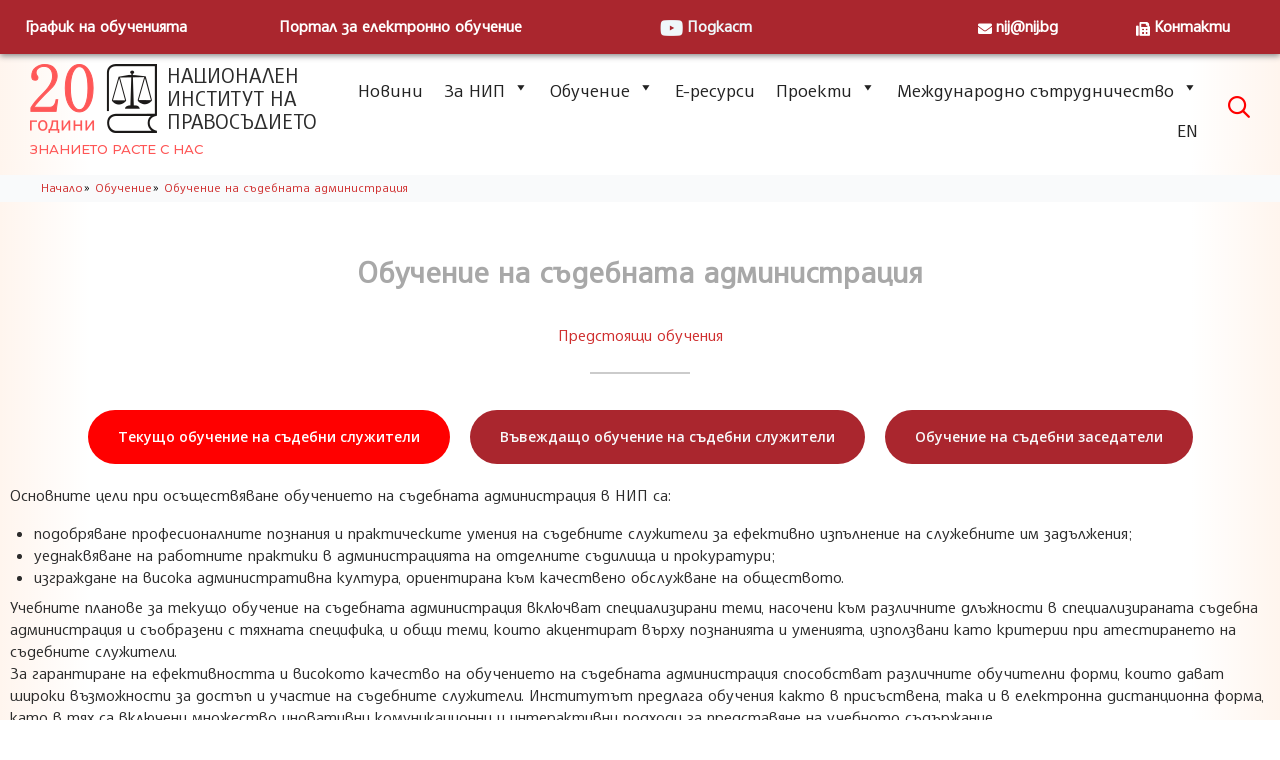

--- FILE ---
content_type: text/html; charset=UTF-8
request_url: https://nij.bg/%D0%BE%D0%B1%D1%83%D1%87%D0%B5%D0%BD%D0%B8%D0%B5/osa
body_size: 61951
content:
<!DOCTYPE html>
<html lang="bg-BG" class="no-js">

<head>
	<meta charset="UTF-8" />
	<meta http-equiv="X-UA-Compatible" content="IE=edge" />
	<meta name="viewport" content="width=device-width, initial-scale=1">
	<meta name="theme-color" content="#aa262e">
	<link rel="pingback" href="https://nij.bg/xmlrpc.php" />

	<style id="jetpack-boost-critical-css">@media all{.wp-block-button__link{box-sizing:border-box;display:inline-block;text-align:center;word-break:break-word}:where(.wp-block-button__link){border-radius:9999px;box-shadow:none;padding:calc(.667em + 2px) calc(1.333em + 2px);text-decoration:none}.wp-block-buttons>.wp-block-button{display:inline-block;margin:0}.wp-block-buttons.is-content-justification-center{justify-content:center}.wp-block-columns{align-items:normal!important;box-sizing:border-box;display:flex;flex-wrap:wrap!important}@media (min-width:782px){.wp-block-columns{flex-wrap:nowrap!important}}@media (max-width:781px){.wp-block-columns:not(.is-not-stacked-on-mobile)>.wp-block-column{flex-basis:100%!important}}@media (min-width:782px){.wp-block-columns:not(.is-not-stacked-on-mobile)>.wp-block-column{flex-basis:0;flex-grow:1}}:where(.wp-block-columns){margin-bottom:1.75em}.wp-block-column{flex-grow:1;min-width:0;overflow-wrap:break-word;word-break:break-word}.wp-block-group{box-sizing:border-box}ol,ul{box-sizing:border-box}.wp-block-quote{box-sizing:border-box}.wp-block-quote{overflow-wrap:break-word}.wp-block-separator{border:none;border-top:2px solid}.has-text-align-center{text-align:center}.screen-reader-text{border:0;clip:rect(1px,1px,1px,1px);clip-path:inset(50%);height:1px;margin:-1px;overflow:hidden;padding:0;position:absolute;width:1px;word-wrap:normal!important}}@media all{.fab,.fas{-moz-osx-font-smoothing:grayscale;-webkit-font-smoothing:antialiased;display:inline-block;font-style:normal;font-variant:normal;text-rendering:auto;line-height:1}.fa-book:before{content:""}.fa-broadcast-tower:before{content:""}.fa-calendar-alt:before{content:""}.fa-chevron-left:before{content:""}.fa-chevron-right:before{content:""}.fa-envelope:before{content:""}.fa-expand:before{content:""}.fa-fax:before{content:""}.fa-folder-open:before{content:""}.fa-hand-point-right:before{content:""}.fa-minus:before{content:""}.fa-search:before{content:""}.fa-street-view:before{content:""}.fa-times:before{content:""}.fa-wifi:before{content:""}.fa-youtube:before{content:""}.sr-only{border:0;clip:rect(0,0,0,0);height:1px;margin:-1px;overflow:hidden;padding:0;position:absolute;width:1px}@font-face{font-family:"Font Awesome 5 Brands";font-style:normal;font-weight:400;font-display:auto}.fab{font-family:"Font Awesome 5 Brands"}@font-face{font-family:"Font Awesome 5 Free";font-style:normal;font-weight:400;font-display:auto}@font-face{font-family:"Font Awesome 5 Free";font-style:normal;font-weight:900;font-display:auto}.fas{font-family:"Font Awesome 5 Free"}.fas{font-weight:900}}@media all{.grid-container{width:100%;padding-right:15px;padding-left:15px;margin-right:auto;margin-left:auto}@media (min-width:576px){.grid-container{max-width:540px}}@media (min-width:768px){.grid-container{max-width:720px}}@media (min-width:992px){.grid-container{max-width:960px}}@media (min-width:1200px){.grid-container{max-width:1140px}}.grid-row [class*=grid-]{-webkit-box-sizing:border-box;-moz-box-sizing:border-box;-ms-box-sizing:border-box;-o-box-sizing:border-box;box-sizing:border-box}.grid-row{display:flex;flex-wrap:wrap;margin-right:-15px;margin-left:-15px}.grid-12,.grid-2,.grid-5,.grid-lg-12,.grid-lg-2,.grid-lg-3,.grid-lg-5,.grid-md-12,.grid-md-2,.grid-md-4,.grid-md-5{position:relative;width:100%;min-height:1px;padding-right:15px;padding-left:15px}.grid-2{flex:0 0 16.6666666667%;max-width:16.6666666667%}.grid-5{flex:0 0 41.6666666667%;max-width:41.6666666667%}.grid-12{flex:0 0 100%;max-width:100%}@media (min-width:768px){.grid-md-2{flex:0 0 16.6666666667%;max-width:16.6666666667%}.grid-md-4{flex:0 0 33.3333333333%;max-width:33.3333333333%}.grid-md-5{flex:0 0 41.6666666667%;max-width:41.6666666667%}.grid-md-12{flex:0 0 100%;max-width:100%}}@media (min-width:992px){.grid-lg-2{flex:0 0 16.6666666667%;max-width:16.6666666667%}.grid-lg-3{flex:0 0 25%;max-width:25%}.grid-lg-5{flex:0 0 41.6666666667%;max-width:41.6666666667%}.grid-lg-12{flex:0 0 100%;max-width:100%}}}@media all{.gutentor-icon-hide.gutentor-button .gutentor-button-icon{display:none}.gutentor-icon-hide.gutentor-button .gutentor-button-icon{display:none}.text-align-left-mobile{text-align:left}.text-align-center-mobile{text-align:center}@media (min-width:768px){.text-align-right-tablet{text-align:right}.text-align-center-tablet{text-align:center}}@media (min-width:992px){.text-align-left-desktop{text-align:left}.text-align-right-desktop{text-align:right}.text-align-center-desktop{text-align:center}}@media (min-width:992px){.gutentor-rm-ct-space-d{padding-left:0!important;padding-right:0!important}}.gutentor-button{margin-top:30px;display:-ms-inline-flexbox;display:inline-flex;line-height:normal;-ms-flex-align:center;align-items:center;text-decoration:none}.gutentor-button .gutentor-button-icon{line-height:normal;font-size:14px}.gutentor-active .gutentor-section .grid-row [class*=grid-]{margin-top:15px;margin-bottom:15px}.gutentor-active .gutentor-section i.fas{font-style:normal}.gutentor-active .gutentor-single-item-title{margin-bottom:10px}.gutentor-active .gutentor-single-item-title:before{display:none}.gutentor-section{background-color:#fff}.gutentor-section:not(.gutentor-dynamic-single-column){padding:0}.gutentor-section:not(.gutentor-block-shape-bottom-bring-front) .gutentor-grid-item-wrap{position:relative;z-index:3}body:not(.wp-admin) .wow{visibility:hidden}.gutentor-disabled{opacity:.7}@supports (-webkit-touch-callout:none){.gutentor-module,.gutentor-post-module{background-attachment:scroll!important}}.g-equal-height .gutentor-post-item{display:-ms-flexbox;display:flex;-ms-flex-direction:column;flex-direction:column;height:100%}.g-equal-height .gutentor-button-wrap{margin-top:auto}.gutentor-single-item-icon-box{font-size:20px;margin-bottom:20px}.gutentor-single-item-title{margin-top:0;padding:0;line-height:normal}.gutentor-single-item-desc:last-child{margin-bottom:0}.gutentor-icon-wrapper .gutentor-single-item{padding:20px;overflow-x:hidden}.icon-template2 .gutentor-single-item{text-align:center}.icon-template2 .gutentor-single-item-icon-box{text-align:center}.gutentor-element-advanced-text .gutentor-text-wrap{width:100%}.gutentor-element-advanced-text .gutentor-text{margin-bottom:20px;margin-top:0;word-break:break-word}.gutentor-element-advanced-text .gutentor-text:before{display:none}@media (min-width:992px){.button-align-right-desktop{text-align:right}}.gutentor-pagination{list-style:none;margin:0;padding:0}.gutentor-pagination-item{display:inline-block}.gutentor-pagination-link{margin:2px;padding:5px 15px;background:#eee;text-decoration:none;color:#333;border-radius:2px;display:-ms-flexbox;display:flex;-ms-flex-align:center;align-items:center;-ms-flex-pack:center;justify-content:center}.gutentor-pagination-prev i{margin-right:5px}.gutentor-pagination-next i{margin-left:5px}.gutentor-pagination-active .gutentor-pagination-link{background:#275cf6;color:#fff}.gutentor-next-prev{list-style:none;margin:0;padding:0}.gutentor-next-prev li{display:inline-block}.gutentor-next-prev li a{margin:5px;padding:8px 12px;background:#eee;text-decoration:none;color:#333;border-radius:2px;display:-ms-flexbox;display:flex;-ms-flex-align:center;align-items:center;-ms-flex-pack:center;justify-content:center}.gutentor-filter-list{list-style:none;margin:0}.gutentor-filter-list li{display:inline-block}.gutentor-filter-item a{display:-ms-flexbox;display:flex;-ms-flex-align:center;align-items:center;-ms-flex-pack:center;justify-content:center;text-decoration:none;margin:5px}.gutentor-active .gutentor-section{background:0 0}.gutentor-module-accordion-icon i{text-align:center;position:relative}.gutentor-module-accordion-icon>.gutentor-module-accordion-icon-close{display:none}.gutentor-module-accordion-body{position:relative;display:none}.gutentor-module-tabs-item{display:inline-block;padding:10px;margin-right:10px}.gutentor-module-tabs-content{display:none}.gutentor-module-tabs .gutentor-tabs-content-active{display:block}.gutentor-module-tabs.gutentor-tabs-layout-horizontal.gutentor-tabs-pos-top>.grid-container>.gutentor-module-tabs-wrap{display:-ms-flexbox;display:flex;-ms-flex-direction:column;flex-direction:column}.gutentor-post-title{color:currentColor}.gutentor-post-title a{color:currentColor}.gutentor-post-module .gutentor-post-image-box{margin-bottom:15px;overflow:hidden}.gutentor-post-module .gutentor-post-title{margin-top:0;margin-bottom:5px;word-break:break-word}.gutentor-post-module .gutentor-post-button{text-decoration:none;margin-top:0;margin-bottom:15px}.gutentor-post-module .gutentor-post a:not(.gutentor-post-button){text-decoration:none}.gutentor-post-module .gutentor-post .gutentor-image-thumb{font-size:0;line-height:0}.gutentor-post-module .gutentor-post:not(.gutentor-post-no-thumb) .gutentor-post-image-box{position:relative}.gutentor-post-module.gutentor_p1_template1 .gutentor-post .gutentor-post-item{overflow:hidden}.gutentor-post-module.gutentor-post-module-p1 .gutentor-module-carousel-row:not(.slick-initialized) .gutentor-carousel-item:not(:first-child){display:none}.gutentor-advanced-post-module .gutentor-post-header{position:relative;z-index:5}.gutentor-post-footer{margin-top:40px;margin-bottom:40px}}@media all{.svg-inline--fa,svg:not(:root).svg-inline--fa{overflow:visible}.svg-inline--fa{display:inline-block;font-size:inherit;height:1em;vertical-align:-.125em}.svg-inline--fa.fa-w-11{width:.6875em}.sr-only{border:0;clip:rect(0,0,0,0);height:1px;margin:-1px;overflow:hidden;padding:0;position:absolute;width:1px}}@media all{@font-face{font-family:lik;font-display:auto}a,blockquote,body,em,h1,h2,h3,li,p,strong{font-family:lik!important}}@media all{:root{--bs-font-sans-serif:system-ui,-apple-system,"Segoe UI",Roboto,"Helvetica Neue","Noto Sans","Liberation Sans",Arial,sans-serif,"Apple Color Emoji","Segoe UI Emoji","Segoe UI Symbol","Noto Color Emoji";--bs-body-font-family:var(--bs-font-sans-serif);--bs-body-font-size:1rem;--bs-body-font-weight:400;--bs-body-line-height:1.5;--bs-body-color:#212529;--bs-body-bg:#fff;--bs-link-color:#0d6efd;--bs-highlight-bg:#fff3cd}*{box-sizing:border-box}@media (prefers-reduced-motion:no-preference){:root{scroll-behavior:smooth}}body{margin:0;font-family:var(--bs-body-font-family);font-size:var(--bs-body-font-size);font-weight:var(--bs-body-font-weight);line-height:var(--bs-body-line-height);color:var(--bs-body-color);text-align:var(--bs-body-text-align);background-color:var(--bs-body-bg);-webkit-text-size-adjust:100%}hr{margin:1rem 0;color:inherit;border:0;border-top:1px solid;opacity:.25}h1,h2,h3{margin-top:0;margin-bottom:.5rem;font-weight:500;line-height:1.2}h1{font-size:calc(1.375rem + 1.5vw)}@media (min-width:1200px){h1{font-size:2.5rem}}h2{font-size:calc(1.325rem + .9vw)}@media (min-width:1200px){h2{font-size:2rem}}h3{font-size:calc(1.3rem + .6vw)}@media (min-width:1200px){h3{font-size:1.75rem}}p{margin-top:0;margin-bottom:1rem}ol,ul{padding-left:2rem}ol,ul{margin-top:0;margin-bottom:1rem}ol ol,ul ul{margin-bottom:0}blockquote{margin:0 0 1rem}strong{font-weight:bolder}mark{padding:.1875em;background-color:var(--bs-highlight-bg)}a{color:var(--bs-link-color);text-decoration:underline}img,svg{vertical-align:middle}label{display:inline-block}button{border-radius:0}button,input{margin:0;font-family:inherit;font-size:inherit;line-height:inherit}button{text-transform:none}button{-webkit-appearance:button}[type=search]{outline-offset:-2px;-webkit-appearance:textfield}summary{display:list-item}.clearfix::after{display:block;clear:both;content:""}}@media all{#mega-menu-wrap-menu-header,#mega-menu-wrap-menu-header #mega-menu-menu-header,#mega-menu-wrap-menu-header #mega-menu-menu-header a.mega-menu-link,#mega-menu-wrap-menu-header #mega-menu-menu-header li.mega-menu-item,#mega-menu-wrap-menu-header #mega-menu-menu-header ul.mega-sub-menu{border-radius:0;box-shadow:none;background:0 0;border:0;bottom:auto;box-sizing:border-box;clip:auto;color:#666;display:block;float:none;font-family:inherit;font-size:16px;height:auto;left:auto;line-height:1.5;list-style-type:none;margin:0;min-height:auto;max-height:none;min-width:auto;max-width:none;opacity:1;outline:0;overflow:visible;padding:0;position:relative;right:auto;text-align:left;text-decoration:none;text-indent:0;text-transform:none;transform:none;top:auto;vertical-align:baseline;visibility:inherit;width:auto;word-wrap:break-word;white-space:normal}#mega-menu-wrap-menu-header #mega-menu-menu-header a.mega-menu-link:after,#mega-menu-wrap-menu-header #mega-menu-menu-header a.mega-menu-link:before,#mega-menu-wrap-menu-header #mega-menu-menu-header li.mega-menu-item:after,#mega-menu-wrap-menu-header #mega-menu-menu-header li.mega-menu-item:before,#mega-menu-wrap-menu-header #mega-menu-menu-header ul.mega-sub-menu:after,#mega-menu-wrap-menu-header #mega-menu-menu-header ul.mega-sub-menu:before,#mega-menu-wrap-menu-header #mega-menu-menu-header:after,#mega-menu-wrap-menu-header #mega-menu-menu-header:before,#mega-menu-wrap-menu-header:after,#mega-menu-wrap-menu-header:before{display:none}#mega-menu-wrap-menu-header{border-radius:0}@media only screen and (min-width:1144px){#mega-menu-wrap-menu-header{background:rgba(255,255,255,.1)}}#mega-menu-wrap-menu-header #mega-menu-menu-header{visibility:visible;text-align:right;padding:0}#mega-menu-wrap-menu-header #mega-menu-menu-header a.mega-menu-link{display:inline}#mega-menu-wrap-menu-header #mega-menu-menu-header li.mega-menu-item>ul.mega-sub-menu{display:block;visibility:hidden;opacity:1}@media only screen and (max-width:1143px){#mega-menu-wrap-menu-header #mega-menu-menu-header li.mega-menu-item>ul.mega-sub-menu{display:none;visibility:visible;opacity:1}}@media only screen and (min-width:1144px){#mega-menu-wrap-menu-header #mega-menu-menu-header[data-effect=fade_up] li.mega-menu-item.mega-menu-flyout ul.mega-sub-menu{opacity:0;transform:translate(0,10px)}}#mega-menu-wrap-menu-header #mega-menu-menu-header li.mega-menu-item a.mega-menu-link:before{display:inline-block;font:inherit;font-family:dashicons;position:static;margin:0 6px 0 0;vertical-align:top;-webkit-font-smoothing:antialiased;-moz-osx-font-smoothing:grayscale;color:inherit;background:0 0;height:auto;width:auto;top:auto}#mega-menu-wrap-menu-header #mega-menu-menu-header>li.mega-menu-item{margin:0;display:inline-block;height:auto;vertical-align:middle}@media only screen and (min-width:1144px){#mega-menu-wrap-menu-header #mega-menu-menu-header>li.mega-menu-item{border-left:1px solid rgba(255,255,255,.1);box-shadow:inset 1px 0 0 0 rgba(255,255,255,.1)}#mega-menu-wrap-menu-header #mega-menu-menu-header>li.mega-menu-item:first-of-type{border-left:0;box-shadow:none}}#mega-menu-wrap-menu-header #mega-menu-menu-header>li.mega-menu-item.mega-current-menu-ancestor>a.mega-menu-link,#mega-menu-wrap-menu-header #mega-menu-menu-header>li.mega-menu-item.mega-current-page-ancestor>a.mega-menu-link{background:#cf2e2e;color:#fff;font-weight:inherit;text-decoration:none;border-color:transparent}@media only screen and (max-width:1143px){#mega-menu-wrap-menu-header #mega-menu-menu-header>li.mega-menu-item.mega-current-menu-ancestor>a.mega-menu-link,#mega-menu-wrap-menu-header #mega-menu-menu-header>li.mega-menu-item.mega-current-page-ancestor>a.mega-menu-link{color:#cf2e2e;background:#fff}}#mega-menu-wrap-menu-header #mega-menu-menu-header>li.mega-menu-item>a.mega-menu-link{line-height:40px;height:40px;padding:10px 10px 10px 10px;vertical-align:baseline;width:auto;display:block;color:#222;text-transform:none;text-decoration:none;text-align:right;background:rgba(255,255,255,.1);border:0;border-radius:0;font-family:inherit;font-size:18px;font-weight:inherit;outline:0}@media only screen and (max-width:1143px){#mega-menu-wrap-menu-header #mega-menu-menu-header>li.mega-menu-item{display:list-item;margin:0;clear:both;border:0}#mega-menu-wrap-menu-header #mega-menu-menu-header>li.mega-menu-item>a.mega-menu-link{border-radius:0;border:0;margin:0;line-height:40px;height:40px;padding:0 10px;background:0 0;text-align:left;color:#222;font-size:16px}}#mega-menu-wrap-menu-header #mega-menu-menu-header>li.mega-menu-flyout ul.mega-sub-menu{z-index:999;position:absolute;width:auto;max-width:none;padding:0;border:0;background:rgba(255,255,255,.8);border-radius:0}@media only screen and (max-width:1143px){#mega-menu-wrap-menu-header #mega-menu-menu-header>li.mega-menu-flyout ul.mega-sub-menu{float:left;position:static;width:100%;padding:0;border:0;border-radius:0}}#mega-menu-wrap-menu-header #mega-menu-menu-header>li.mega-menu-flyout ul.mega-sub-menu li.mega-menu-item{border-bottom:1px solid #eee}@media only screen and (min-width:1144px){#mega-menu-wrap-menu-header #mega-menu-menu-header>li.mega-menu-flyout ul.mega-sub-menu li.mega-menu-item>a.mega-menu-link{white-space:nowrap;min-width:150px}}#mega-menu-wrap-menu-header #mega-menu-menu-header>li.mega-menu-flyout ul.mega-sub-menu li.mega-menu-item:last-child{border-bottom:0;box-shadow:none}@media only screen and (max-width:1143px){#mega-menu-wrap-menu-header #mega-menu-menu-header>li.mega-menu-flyout ul.mega-sub-menu li.mega-menu-item{clear:both}}#mega-menu-wrap-menu-header #mega-menu-menu-header>li.mega-menu-flyout ul.mega-sub-menu li.mega-menu-item a.mega-menu-link{display:block;background:#aa262e;color:#fff;font-family:inherit;font-size:16px;font-weight:400;padding:0 10px 0 10px;line-height:1.5em;text-decoration:none;text-transform:none;vertical-align:baseline}#mega-menu-wrap-menu-header #mega-menu-menu-header>li.mega-menu-flyout ul.mega-sub-menu li.mega-menu-item:first-child>a.mega-menu-link{border-top-left-radius:0;border-top-right-radius:0}@media only screen and (max-width:1143px){#mega-menu-wrap-menu-header #mega-menu-menu-header>li.mega-menu-flyout ul.mega-sub-menu li.mega-menu-item:first-child>a.mega-menu-link{border-top-left-radius:0;border-top-right-radius:0}}#mega-menu-wrap-menu-header #mega-menu-menu-header>li.mega-menu-flyout ul.mega-sub-menu li.mega-menu-item:last-child>a.mega-menu-link{border-bottom-right-radius:0;border-bottom-left-radius:0}@media only screen and (max-width:1143px){#mega-menu-wrap-menu-header #mega-menu-menu-header>li.mega-menu-flyout ul.mega-sub-menu li.mega-menu-item:last-child>a.mega-menu-link{border-bottom-right-radius:0;border-bottom-left-radius:0}}#mega-menu-wrap-menu-header #mega-menu-menu-header>li.mega-menu-flyout ul.mega-sub-menu li.mega-menu-item ul.mega-sub-menu{position:absolute;left:100%;top:0}@media only screen and (max-width:1143px){#mega-menu-wrap-menu-header #mega-menu-menu-header>li.mega-menu-flyout ul.mega-sub-menu li.mega-menu-item ul.mega-sub-menu{position:static;left:0;width:100%}#mega-menu-wrap-menu-header #mega-menu-menu-header>li.mega-menu-flyout ul.mega-sub-menu li.mega-menu-item ul.mega-sub-menu a.mega-menu-link{padding-left:20px}}#mega-menu-wrap-menu-header #mega-menu-menu-header li.mega-menu-item-has-children>a.mega-menu-link>span.mega-indicator:after{content:"";font-family:dashicons;font-weight:400;display:inline-block;margin:0 0 0 6px;vertical-align:top;-webkit-font-smoothing:antialiased;-moz-osx-font-smoothing:grayscale;transform:rotate(0);color:inherit;position:relative;background:0 0;height:auto;width:auto;right:auto;line-height:inherit}#mega-menu-wrap-menu-header #mega-menu-menu-header li.mega-menu-item-has-children>a.mega-menu-link>span.mega-indicator{display:inline;height:auto;width:auto;background:0 0;position:relative;left:auto;min-width:auto;line-height:inherit;color:inherit;font-size:inherit;padding:0}#mega-menu-wrap-menu-header #mega-menu-menu-header li.mega-menu-item-has-children li.mega-menu-item-has-children>a.mega-menu-link>span.mega-indicator{float:right}@media only screen and (max-width:1143px){#mega-menu-wrap-menu-header #mega-menu-menu-header li.mega-menu-item-has-children>a.mega-menu-link>span.mega-indicator{float:right}}@media only screen and (min-width:1144px){#mega-menu-wrap-menu-header #mega-menu-menu-header li.mega-menu-flyout li.mega-menu-item a.mega-menu-link>span.mega-indicator:after{content:""}}@media only screen and (max-width:1143px){#mega-menu-wrap-menu-header:after{content:"";display:table;clear:both}}#mega-menu-wrap-menu-header .mega-menu-toggle{display:none;z-index:1;background:#222;border-radius:2px 2px 2px 2px;line-height:40px;height:40px;text-align:left;outline:0;white-space:nowrap}@media only screen and (max-width:1143px){#mega-menu-wrap-menu-header .mega-menu-toggle{display:-webkit-box;display:-ms-flexbox;display:-webkit-flex;display:flex}}#mega-menu-wrap-menu-header .mega-menu-toggle .mega-toggle-blocks-center,#mega-menu-wrap-menu-header .mega-menu-toggle .mega-toggle-blocks-left,#mega-menu-wrap-menu-header .mega-menu-toggle .mega-toggle-blocks-right{display:-webkit-box;display:-ms-flexbox;display:-webkit-flex;display:flex;-ms-flex-preferred-size:33.33%;-webkit-flex-basis:33.33%;flex-basis:33.33%}#mega-menu-wrap-menu-header .mega-menu-toggle .mega-toggle-blocks-left{-webkit-box-flex:1;-ms-flex:1;-webkit-flex:1;flex:1;-webkit-box-pack:start;-ms-flex-pack:start;-webkit-justify-content:flex-start;justify-content:flex-start}#mega-menu-wrap-menu-header .mega-menu-toggle .mega-toggle-blocks-center{-webkit-box-pack:center;-ms-flex-pack:center;-webkit-justify-content:center;justify-content:center}#mega-menu-wrap-menu-header .mega-menu-toggle .mega-toggle-blocks-right{-webkit-box-flex:1;-ms-flex:1;-webkit-flex:1;flex:1;-webkit-box-pack:end;-ms-flex-pack:end;-webkit-justify-content:flex-end;justify-content:flex-end}#mega-menu-wrap-menu-header .mega-menu-toggle .mega-toggle-blocks-right .mega-toggle-block{margin-right:6px}#mega-menu-wrap-menu-header .mega-menu-toggle .mega-toggle-blocks-right .mega-toggle-block:only-child{margin-left:6px}#mega-menu-wrap-menu-header .mega-menu-toggle .mega-toggle-block{display:-webkit-box;display:-ms-flexbox;display:-webkit-flex;display:flex;height:100%;outline:0;-webkit-align-self:center;-ms-flex-item-align:center;align-self:center;-ms-flex-negative:0;-webkit-flex-shrink:0;flex-shrink:0}@media only screen and (max-width:1143px){#mega-menu-wrap-menu-header .mega-menu-toggle+#mega-menu-menu-header{background:#fff;padding:5px 5px 5px 5px;display:none}}#mega-menu-wrap-menu-header .mega-menu-toggle .mega-toggle-block-1:after{content:"";font-family:dashicons;font-size:24px;color:#ddd;margin:0 0 0 5px}#mega-menu-wrap-menu-header .mega-menu-toggle .mega-toggle-block-1 .mega-toggle-label{color:#ddd;font-size:14px}#mega-menu-wrap-menu-header .mega-menu-toggle .mega-toggle-block-1 .mega-toggle-label .mega-toggle-label-open{display:none}#mega-menu-wrap-menu-header .mega-menu-toggle .mega-toggle-block-1 .mega-toggle-label .mega-toggle-label-closed{display:inline}#mega-menu-wrap-menu-header{clear:both}body #mega-menu-wrap-menu-header #mega-menu-menu-header>li.mega-current-menu-ancestor:not(.mega-hide-arrow):after{position:relative!important}.mega-current-menu-item>a{color:#aa262e!important;background:#fff!important}body #mega-menu-wrap-menu-header #mega-menu-menu-header>li.mega-current-menu-ancestor:not(.mega-hide-arrow):after{position:relative!important}.mega-current-menu-item>a{color:#aa262e!important;background:#fff!important}body #mega-menu-wrap-menu-header #mega-menu-menu-header>li.mega-current-menu-ancestor:not(.mega-hide-arrow):after{position:relative!important}.mega-current-menu-item>a{color:#aa262e!important;background:#fff!important}}@media all{#pojo-a11y-toolbar{position:fixed;font-size:16px!important;line-height:1.4;z-index:9999}#pojo-a11y-toolbar.pojo-a11y-toolbar-right{right:-180px}#pojo-a11y-toolbar.pojo-a11y-toolbar-right .pojo-a11y-toolbar-toggle{right:180px}#pojo-a11y-toolbar .pojo-a11y-toolbar-toggle{position:absolute}#pojo-a11y-toolbar .pojo-a11y-toolbar-toggle a{display:inline-block;font-size:200%;line-height:0;padding:10px;-webkit-box-shadow:0 0 10px 0 rgba(0,0,0,.1);box-shadow:0 0 10px 0 rgba(0,0,0,.1)}#pojo-a11y-toolbar .pojo-a11y-toolbar-toggle svg{max-width:inherit}#pojo-a11y-toolbar .pojo-a11y-toolbar-overlay{border:1px solid;font-size:100%;width:180px}#pojo-a11y-toolbar .pojo-a11y-toolbar-overlay p.pojo-a11y-toolbar-title{display:block;line-height:2;font-weight:700;padding:10px 15px 0;margin:0}#pojo-a11y-toolbar .pojo-a11y-toolbar-overlay ul.pojo-a11y-toolbar-items{list-style:none;margin:0;padding:10px 0}#pojo-a11y-toolbar .pojo-a11y-toolbar-overlay ul.pojo-a11y-toolbar-items.pojo-a11y-links{border-top:1px solid}#pojo-a11y-toolbar .pojo-a11y-toolbar-overlay ul.pojo-a11y-toolbar-items li.pojo-a11y-toolbar-item a{display:block;padding:10px 15px;font-size:80%;line-height:1}#pojo-a11y-toolbar .pojo-a11y-toolbar-overlay ul.pojo-a11y-toolbar-items li.pojo-a11y-toolbar-item a svg{padding-right:6px;display:inline-block;width:1.5em;font-style:normal;font-weight:400;font-size:inherit;line-height:1;text-align:center;text-rendering:auto;vertical-align:middle}#pojo-a11y-toolbar .pojo-a11y-toolbar-overlay ul.pojo-a11y-toolbar-items li.pojo-a11y-toolbar-item a .pojo-a11y-toolbar-text{vertical-align:middle}@media (max-width:767px){#pojo-a11y-toolbar .pojo-a11y-toolbar-overlay p.pojo-a11y-toolbar-title{padding:7px 12px 0}#pojo-a11y-toolbar .pojo-a11y-toolbar-overlay ul.pojo-a11y-toolbar-items{padding:7px 0}#pojo-a11y-toolbar .pojo-a11y-toolbar-overlay ul.pojo-a11y-toolbar-items li.pojo-a11y-toolbar-item a{display:block;padding:7px 12px}}.pojo-skip-link{position:absolute;top:-1000em}#pojo-a11y-toolbar *,#pojo-a11y-toolbar ::after,#pojo-a11y-toolbar ::before{box-sizing:border-box}.pojo-sr-only{position:absolute;width:1px;height:1px;padding:0;margin:-1px;overflow:hidden;clip:rect(0,0,0,0);border:0}}@media all{.fab,.fas{-moz-osx-font-smoothing:grayscale;-webkit-font-smoothing:antialiased;display:inline-block;font-style:normal;font-variant:normal;text-rendering:auto;line-height:1}.fa-book:before{content:""}.fa-broadcast-tower:before{content:""}.fa-calendar-alt:before{content:""}.fa-chevron-left:before{content:""}.fa-chevron-right:before{content:""}.fa-envelope:before{content:""}.fa-expand:before{content:""}.fa-fax:before{content:""}.fa-folder-open:before{content:""}.fa-hand-point-right:before{content:""}.fa-minus:before{content:""}.fa-search:before{content:""}.fa-street-view:before{content:""}.fa-times:before{content:""}.fa-wifi:before{content:""}.fa-youtube:before{content:""}.sr-only{border:0;clip:rect(0,0,0,0);height:1px;margin:-1px;overflow:hidden;padding:0;position:absolute;width:1px}@font-face{font-family:"Font Awesome 5 Brands";font-style:normal;font-weight:400;font-display:block}.fab{font-family:"Font Awesome 5 Brands";font-weight:400}@font-face{font-family:"Font Awesome 5 Free";font-style:normal;font-weight:400;font-display:block}@font-face{font-family:"Font Awesome 5 Free";font-style:normal;font-weight:900;font-display:block}.fas{font-family:"Font Awesome 5 Free";font-weight:900}}@media all{.icon{font-family:icomoon!important;font-weight:400!important;font-style:normal!important;speak:none;display:inline-block;min-width:1em;line-height:1;-webkit-font-smoothing:antialiased;-moz-osx-font-smoothing:grayscale}.theme.icon{font-family:theme!important}article,blockquote,body,details,div,em,footer,form,h1,h2,h3,header,html,i,img,label,li,mark,nav,ol,p,section,span,strong,summary,ul{margin:0;padding:0;border:0;font-size:100%;font:inherit;vertical-align:baseline}html{overflow-y:scroll}body,html{-webkit-text-size-adjust:100%;-webkit-overflow-scrolling:touch}article,details,footer,header,nav,section{display:block}blockquote{quotes:none}blockquote:after{content:"";content:none}mark{background-color:#ff9;color:#000;font-style:italic;font-weight:700}hr{display:block;height:1px;border:0;border-top:1px solid #ccc;margin:1em 0;padding:0;clear:both}input{vertical-align:middle}body{font:13px/1.231 sans-serif}button,input{font:99%sans-serif}nav li,nav ul{margin:0;list-style:none;list-style-image:none}strong{font-weight:700}input[type=checkbox]{vertical-align:middle}button,input{margin:0;box-shadow:none;border-radius:0}button{padding:0}button{-webkit-appearance:none;background-image:none}button{width:auto;overflow:visible}input{color:#444}.screen-reader-text,.visuallyhidden{border:0;clip:rect(0 0 0 0);height:1px;margin:-1px;overflow:hidden;padding:0;position:absolute;width:1px}.clearfix{clear:both}.clearfix:after,.clearfix:before{content:" ";display:block}.clearfix:after{clear:both}.clearfix:after,.clearfix:before{content:" ";display:block}.clearfix:after{clear:both}body,html,p{color:var(--vamtam-primary-font-color)}ol,ul:not(.wp-block-gallery){margin:0 1.5em .5em 1.5em}.main-container,body{font:var(--vamtam-primary-font-font-weight) var(--vamtam-primary-font-font-style) var(--vamtam-primary-font-font-size)/var(--vamtam-primary-font-line-height) var(--vamtam-primary-font-font-family);letter-spacing:var(--vamtam-primary-font-letter-spacing,normal)}em{font:var(--vamtam-em-font-weight) var(--vamtam-em-font-style) var(--vamtam-em-font-size)/var(--vamtam-em-line-height) var(--vamtam-em-font-family);letter-spacing:var(--vamtam-em-letter-spacing,normal)}h1{font:var(--vamtam-h1-font-weight) var(--vamtam-h1-font-style) var(--vamtam-h1-font-size)/var(--vamtam-h1-line-height) var(--vamtam-h1-font-family);letter-spacing:var(--vamtam-h1-letter-spacing,normal)}h2{font:var(--vamtam-h2-font-weight) var(--vamtam-h2-font-style) var(--vamtam-h2-font-size)/var(--vamtam-h2-line-height) var(--vamtam-h2-font-family);letter-spacing:var(--vamtam-h2-letter-spacing,normal)}h3{font:var(--vamtam-h3-font-weight) var(--vamtam-h3-font-style) var(--vamtam-h3-font-size)/var(--vamtam-h3-line-height) var(--vamtam-h3-font-family);letter-spacing:var(--vamtam-h3-letter-spacing,normal)}h1{color:var(--vamtam-h1-color)}h2{color:var(--vamtam-h2-color)}h3{color:var(--vamtam-h3-color)}h3 a{color:inherit}a{text-decoration:none;color:var(--vamtam-body-link-regular);border-bottom:solid 1px transparent}p{margin:0 0 1em 0}p:empty{display:none}strong{font-weight:700}h1,h2,h3{margin-top:.3em;margin-bottom:.3em}button{display:inline-block;text-align:center;position:relative;z-index:0;vertical-align:middle;text-decoration:none;text-shadow:none;font:400 14px/1em var(--vamtam-primary-font-font-family);border-radius:100px;border:none;padding:16px 30px;-webkit-font-smoothing:auto;background:var(--vamtam-accent-color-1);color:var(--vamtam-accent-color-1-hc);box-shadow:0 0 25px -14px var(--vamtam-accent-color-1)}.fixed-header-box{position:relative;z-index:10;margin:0 auto}.fixed-header-box .logo-wrapper{display:flex;flex-direction:column;justify-content:center;text-align:center}.fixed-header-box .logo-wrapper .logo{text-decoration:none!important;line-height:1;display:block;position:relative;border:none}.fixed-header-box .logo-wrapper .logo img{clear:both;padding:0;border:0!important;vertical-align:bottom}body.sticky-header .fixed-header-box .logo-wrapper .logo img{width:auto}.fixed-header-box .logo-wrapper .site-tagline{display:block;padding-top:5px;color:var(--vamtam-accent-color-1);font-family:var(--vamtam-additional-font-2-font-family);font-size:.9em;line-height:1em}.header-background{background:var(--vamtam-header-background-background-image) center top/var(--vamtam-header-background-background-size) var(--vamtam-header-background-background-repeat) var(--vamtam-header-background-background-attachment) var(--vamtam-header-background-background-color);margin-top:0}header.main-header{padding:0;box-sizing:border-box}header.main-header .first-row{display:flex;align-items:center;justify-content:center;width:100%;height:calc(var(--vamtam-header-height) - 49px);box-sizing:border-box}header.main-header .first-row .alternative-logo{position:absolute;top:0;left:50%;transform:translateX(-50%);opacity:0}header.main-header .second-row{clear:both;min-height:49px;width:100%}header.main-header button.header-search{padding:0;border:0;box-shadow:none;background:0 0;color:var(--vamtam-accent-color-6);font-size:1.4em;height:1.4em;vertical-align:middle;font-family:theme!important}header.main-header.layout-single-row .header-contents{display:flex;align-items:center}header.main-header.layout-single-row .first-row{width:auto;height:auto;background:0 0;box-sizing:border-box}header.main-header.layout-single-row .first-row .logo-wrapper{min-height:var(--vamtam-header-height);position:relative;text-align:left}header.main-header.layout-single-row .second-row{width:100%;background:0 0;text-align:right}header.main-header.layout-single-row .search-wrapper{padding-left:20px}header.main-header .mobile-logo-additions,header.main-header .mobile-top-bar{display:none}.meta-header{position:relative;padding-bottom:20px;background-color:var(--vamtam-default-bg-color);background:var(--vamtam-page-title-background-background-image) center top/var(--vamtam-page-title-background-background-size) var(--vamtam-page-title-background-background-repeat) scroll var(--vamtam-page-title-background-background-color,transparent)}.meta-header .meta-header-inside{padding:40px 0}.page-header{display:flex;align-items:center;position:relative;width:100%}.page-header h1{margin:0;overflow-wrap:break-word;max-width:100%}.page-header.layout-centered{flex-direction:column}.page-header.layout-centered{text-align:center}body.has-page-header:not(.fl-builder) article>.page-content{padding-top:40px}.fl-col-content:not(.vamtam-show-bg-image),.fl-row-content-wrap:not(.vamtam-show-bg-image){background-image:none!important}html{background:var(--vamtam-body-background-background-image) var(--vamtam-body-background-background-position)/var(--vamtam-body-background-background-size) var(--vamtam-body-background-background-repeat) var(--vamtam-body-background-background-attachment) var(--vamtam-body-background-background-color)}.vamtam-main{padding-bottom:.01px;background:var(--vamtam-main-background-background-image) var(--vamtam-main-background-background-position)/var(--vamtam-main-background-background-size) var(--vamtam-main-background-background-repeat) var(--vamtam-main-background-background-attachment) var(--vamtam-main-background-background-color)}.limit-wrapper{display:block;margin-left:auto;margin-right:auto;max-width:var(--vamtam-site-max-width);width:auto}.limit-wrapper>div{position:relative}#page{margin-right:auto;margin-left:auto;min-width:var(--vamtam-site-max-width);width:auto;position:relative;clear:both}body.responsive-layout #page{min-width:300px}#main-content{position:relative;z-index:9}.page-wrapper{position:relative;display:flex;width:100%}.page-wrapper>article{position:relative;box-sizing:border-box;padding-top:.04px;flex:1000 1 calc(100% - var(--vamtam-left-sidebar-width) - var(--vamtam-right-sidebar-width));order:2;max-width:100%}body:not(.fl-builder) .page-wrapper>article>.page-content{padding-bottom:40px}.fl-builder .meta-header{padding-bottom:.04px}.main-container img{box-sizing:border-box;display:inline-block;max-width:100%;height:auto}.vamtam-responsive-wrapper{position:relative;width:100%}label{font-size:12px}#menus{position:relative;z-index:210;min-height:60px;display:flex;align-items:center;justify-content:center}#main-menu{width:100%}body #mega-menu-wrap-menu-header #mega-menu-menu-header>li.mega-current-menu-ancestor:not(.mega-hide-arrow):after{content:" ";text-align:center;width:20px;height:3px;border-radius:var(--vamtam-border-radius);background:var(--vamtam-accent-color-1);display:block;position:absolute;top:calc(50% + 14px);left:calc(50% - 10px)}#top-nav-wrapper{position:relative;z-index:6666;background:var(--vamtam-accent-color-5);border:none}#top-nav-wrapper{background:var(--vamtam-top-nav-background-background-image) center top/var(--vamtam-top-nav-background-background-size) var(--vamtam-top-nav-background-background-repeat) scroll var(--vamtam-top-nav-background-background-color)}.top-nav{background-position:center-top;box-sizing:border-box;margin:0 auto}.top-nav *{font-size:14px;font-weight:400}.top-nav a{color:var(--vamtam-css-tophead-link-color)}blockquote{position:relative;z-index:1;overflow:hidden;margin:0 11px 12px 0;border-left:10px solid var(--vamtam-accent-color-1)!important;padding-left:30px;text-align:left;font-size:1.4em}blockquote.wp-block-quote{text-align:inherit;box-sizing:border-box}blockquote.wp-block-quote:not(.is-large):not(.is-style-large){border-left:4px solid var(--vamtam-accent-color-1)!important}.vamtam-heading{display:block;align-items:center;justify-content:space-between}.fl-module-vamtam-accordion .fl-accordion-item{border-left-width:0;border-right-width:0;margin-bottom:-1px}.fl-module-vamtam-accordion .fl-accordion-item p:last-child{margin-bottom:1em}.fl-module-vamtam-accordion .fl-accordion-button{padding-top:20px;padding-bottom:20px}.fl-module-vamtam-accordion .fl-accordion-button .fl-accordion-button-label{color:var(--vamtam-body-link-regular)}.fl-module-vamtam-accordion .fl-accordion-button-icon{opacity:1;font-size:1.3em;position:relative;display:inline-block;width:20px;height:20px;margin-left:10px;margin-top:-2px}.fl-module-vamtam-accordion .fl-accordion-button-icon::after,.fl-module-vamtam-accordion .fl-accordion-button-icon::before{content:""!important;background:currentColor;height:2px;width:20px;display:block;position:absolute;top:50%;left:0}.fl-module-vamtam-accordion .fl-accordion-button-icon.vamtam-theme-plus::after{transform:rotate(90deg)}.footer-wrapper{position:relative}.main-footer .fl-row-content-wrap .fl-row-content{padding-bottom:0}#scroll-to-top{position:fixed;z-index:200;opacity:0;bottom:10px;right:20px;width:46px;height:46px;line-height:44px;font-size:20px;font-family:theme!important;margin-left:0;background:rgba(var(--vamtam-accent-color-1-rgb),0);text-shadow:none;color:var(--vamtam-accent-color-3);border-radius:var(--vamtam-border-radius-oval);-webkit-backface-visibility:hidden;backface-visibility:hidden;transform:scale3d(0,0,0);text-align:center}#vamtam-overlay-search{margin:auto;font-size:50px;position:fixed;top:0;right:0;bottom:0;left:0;background:var(--vamtam-accent-color-5);z-index:1000;display:none;-webkit-backface-visibility:hidden;backface-visibility:hidden}#vamtam-overlay-search input[type=search]{width:100%;height:120px;max-width:calc(100% - 40px);color:var(--vamtam-accent-color-6);font-size:1em;font-weight:100;border:none;border-bottom:1px solid var(--vamtam-accent-color-4);background:var(--vamtam-accent-color-5);margin:auto;display:block;border-radius:0;-webkit-appearance:none;-moz-appearance:none;appearance:none}#vamtam-overlay-search .searchform{position:absolute;top:35%;left:15%;right:15%}#vamtam-overlay-search-close{height:70px;width:70px;padding:0;position:absolute;right:20px;top:20px;border:none;text-align:center;overflow:hidden;color:var(--vamtam-body-link-regular);font-size:.5em;line-height:70px;border-radius:var(--vamtam-border-radius-oval);font-family:var(--vamtam-primary-font-font-family);color:var(--vamtam-overlay-color-hc);background:var(--vamtam-overlay-color)}.has-text-align-center{text-align:center}body.has-blocks:not(.fl-builder) .the-content-parent>*{margin-left:auto;margin-right:auto;max-width:var(--vamtam-site-max-width)}body.has-blocks:not(.fl-builder) .the-content-parent>.alignwide{max-width:none}body.has-blocks:not(.fl-builder) .the-content-parent [class*=wp-block].alignwide{margin-top:1em auto}.wp-block-separator{margin:1.65em auto}.wp-block-separator:not(.is-style-dots):not(.is-style-wide){max-width:100px!important}}@media (max-width:1143px){.responsive-layout .fixed-header-box{max-height:100vh}.sticky-header.responsive-layout .fixed-header-box{position:-webkit-sticky;position:sticky;top:0}.responsive-layout .fixed-header-box .mega-menu-wrap>.mega-menu{box-sizing:content-box!important}.responsive-layout header.main-header{position:relative;top:0;right:0;left:0;margin:0;background:var(--vamtam-header-background-background-color)}.responsive-layout header.main-header .logo-wrapper{padding:15px 0}.responsive-layout header.main-header .logo-wrapper .logo{min-width:0!important;box-sizing:border-box}.responsive-layout header.main-header .logo-wrapper .logo img{top:0;display:block;opacity:1!important;height:auto;width:auto}.responsive-layout header.main-header .logo-wrapper .logo img.alternative-logo{display:none}.responsive-layout header.main-header .logo-wrapper .mobile-logo-additions{display:block;flex:1 1 auto;text-align:right;padding-left:30px}.responsive-layout header.main-header .search-wrapper{display:none!important}.responsive-layout header.main-header.layout-logo-menu .header-contents{display:flex;flex-direction:column;padding:0;margin:0;align-items:stretch;max-height:100vh}.responsive-layout header.main-header .header-contents{max-height:100vh}.responsive-layout header.main-header .first-row{display:block;width:100%;position:relative;z-index:10;border:0;margin:0;box-sizing:border-box}.responsive-layout header.main-header .first-row .logo-wrapper{min-height:0;width:100%;height:auto;display:flex;flex-direction:row;align-items:center}.responsive-layout header.main-header .first-row .logo-wrapper .logo{top:0;max-height:45px}.responsive-layout header.main-header .first-row .logo-wrapper .logo img{padding:0!important;max-height:45px!important}.responsive-layout header.main-header .first-row .logo-wrapper .site-tagline{padding:5px 0}.responsive-layout header.main-header .second-row{min-height:0;background:0 0!important;width:auto;overflow-x:hidden;margin:0-20px;padding:0 20px}.responsive-layout header.main-header .top-nav{display:none!important}.responsive-layout .fixed-header-box{padding:0}.responsive-layout #menus{float:none;display:block;background:var(--vamtam-header-background-background-color);padding:0!important;width:100%;min-height:0}.responsive-layout #main-menu>.mega-menu-wrap .mega-menu{padding:20px 0 30px 0!important}.responsive-layout #main-menu>.mega-menu-wrap .mega-menu>li.mega-menu-item:after{display:none!important}.responsive-layout #main-menu>.mega-menu-wrap .mega-menu>li.mega-menu-item>a.mega-menu-link:after{display:none;opacity:0;width:0;text-align:center}.responsive-layout #main-menu>.mega-menu-wrap .mega-menu>li.mega-menu-item>a.mega-menu-link{padding-left:0!important}.responsive-layout #main-menu>.mega-menu-wrap>.mega-menu-toggle{display:none}.responsive-layout #vamtam-megamenu-main-menu-toggle{display:inline-block;width:30px;height:30px;vertical-align:middle;margin-left:10px;margin-top:5px}.responsive-layout #vamtam-megamenu-main-menu-toggle::before{content:"";font-family:theme;font-size:20px;color:var(--vamtam-accent-color-6);-webkit-font-smoothing:antialiased}}@media (min-width:993px){header.main-header .header-contents{box-sizing:border-box}#sub-header{position:relative}.alignwide{max-width:90%!important}}@media (max-width:992px){body.responsive-layout #scroll-to-top{bottom:50px}body.responsive-layout .page-wrapper>article{width:auto;max-width:none;flex:0 1 auto}body.responsive-layout .page-wrapper{flex-direction:column}body.responsive-layout #sub-header{position:relative;z-index:2}body.responsive-layout #sub-header header.page-header{flex-direction:column}body.responsive-layout #sub-header header.page-header:after{margin-left:auto;margin-right:auto}body.responsive-layout #sub-header .meta-header{background-attachment:scroll!important}body.responsive-layout #sub-header .meta-header-inside{position:relative;padding:20px 0}body.responsive-layout blockquote{margin:0}body.responsive-layout #vamtam-overlay-search .searchform{left:0;right:0}body.responsive-layout #vamtam-overlay-search input[type=search]{height:80px;font-size:.6em;text-align:left}}@media (max-width:768px){body.responsive-layout .page-header{align-items:center!important}body.responsive-layout .header-padding,body.responsive-layout .limit-wrapper,body.responsive-layout .vamtam-box-outer-padding{padding-left:20px;padding-right:20px}body.responsive-layout #main-footer .fl-row-content-wrap .fl-row-content{padding-bottom:0}}@media all{.fl-builder-content *,.fl-builder-content :after,.fl-builder-content :before{-webkit-box-sizing:border-box;-moz-box-sizing:border-box;box-sizing:border-box}.fl-col-group:after,.fl-col-group:before,.fl-col:after,.fl-col:before,.fl-module-content:after,.fl-module-content:before,.fl-module:after,.fl-module:before,.fl-row-content:after,.fl-row-content:before,.fl-row:after,.fl-row:before{display:table;content:" "}.fl-col-group:after,.fl-col:after,.fl-module-content:after,.fl-module:after,.fl-row-content:after,.fl-row:after{clear:both}.fl-clearfix:after,.fl-clearfix:before{display:table;content:" "}.fl-clearfix:after{clear:both}.sr-only{position:absolute;width:1px;height:1px;padding:0;overflow:hidden;clip:rect(0,0,0,0);white-space:nowrap;border:0}.fl-row,.fl-row-content{margin-left:auto;margin-right:auto;min-width:0}.fl-row-content-wrap{position:relative}.fl-row-default-height .fl-row-content-wrap{display:-webkit-box;display:-webkit-flex;display:-ms-flexbox;display:flex;min-height:100vh}.fl-row-default-height .fl-row-content-wrap{min-height:0}.fl-row-default-height .fl-row-content{-webkit-box-flex:1 1 auto;-moz-box-flex:1 1 auto;-webkit-flex:1 1 auto;-ms-flex:1 1 auto;flex:1 1 auto}.fl-row-default-height.fl-row-align-center .fl-row-content-wrap{align-items:center;justify-content:center;-webkit-align-items:center;-webkit-box-align:center;-webkit-box-pack:center;-webkit-justify-content:center;-ms-flex-align:center;-ms-flex-pack:center}.fl-col{float:left;min-height:1px}@media (max-width:768px){.fl-row-content-wrap{background-attachment:scroll!important}.fl-col{clear:both;float:none;margin-left:auto;margin-right:auto;width:auto!important}.fl-col-small:not(.fl-col-small-full-width){max-width:400px}.fl-row[data-node] .fl-row-content-wrap{margin:0;padding-left:0;padding-right:0}.fl-col[data-node] .fl-col-content{margin:0;padding-left:0;padding-right:0}}.fl-row-fixed-width{max-width:1300px}.fl-row-content-wrap{margin-top:0;margin-right:0;margin-bottom:0;margin-left:0;padding-top:20px;padding-right:20px;padding-bottom:20px;padding-left:20px}.fl-col-content{margin-top:0;margin-right:0;margin-bottom:0;margin-left:0;padding-top:0;padding-right:0;padding-bottom:0;padding-left:0}.fl-module-content{margin-top:20px;margin-right:20px;margin-bottom:20px;margin-left:20px}.fl-node-yo4ha8gz29pu>.fl-row-content-wrap{background-color:#aa262e}.fl-node-yo4ha8gz29pu>.fl-row-content-wrap{padding-top:0;padding-right:0;padding-bottom:0;padding-left:0}.fl-node-t5rq10gl7v4a{width:20%}.fl-node-sjm87k2pw369{width:50%}.fl-node-p5bvtq1rnoli{width:50%}.fl-node-w9hymnrk7leg{width:30%}.fl-node-uyo75bvjn41s{width:25%}.fl-node-9lkh8f4u7vtz{width:25%}}@media all{.fl-node-k5d6jtzxfswl>.fl-row-content-wrap{border-style:solid;border-width:0;background-clip:border-box;border-color:#aa262e;border-bottom-width:1px}.fl-node-k5d6jtzxfswl>.fl-row-content-wrap{margin-top:0}.fl-node-k5d6jtzxfswl>.fl-row-content-wrap{padding-top:50px;padding-right:0;padding-bottom:50px;padding-left:0}.fl-node-sgbxn8wihp09{width:100%}}@media all{.fab,.fas{-moz-osx-font-smoothing:grayscale;-webkit-font-smoothing:antialiased;display:inline-block;font-style:normal;font-variant:normal;text-rendering:auto;line-height:1}.fa-book:before{content:""}.fa-broadcast-tower:before{content:""}.fa-calendar-alt:before{content:""}.fa-chevron-left:before{content:""}.fa-chevron-right:before{content:""}.fa-envelope:before{content:""}.fa-expand:before{content:""}.fa-fax:before{content:""}.fa-folder-open:before{content:""}.fa-hand-point-right:before{content:""}.fa-minus:before{content:""}.fa-search:before{content:""}.fa-street-view:before{content:""}.fa-times:before{content:""}.fa-wifi:before{content:""}.fa-youtube:before{content:""}.sr-only{border:0;clip:rect(0,0,0,0);height:1px;margin:-1px;overflow:hidden;padding:0;position:absolute;width:1px}@font-face{font-family:"Font Awesome 5 Brands";font-style:normal;font-weight:400;font-display:block}.fab{font-family:"Font Awesome 5 Brands"}@font-face{font-family:"Font Awesome 5 Free";font-style:normal;font-weight:400;font-display:block}.fab{font-weight:400}@font-face{font-family:"Font Awesome 5 Free";font-style:normal;font-weight:900;font-display:block}.fas{font-family:"Font Awesome 5 Free"}.fas{font-weight:900}}@media all{.fl-builder-content *,.fl-builder-content :after,.fl-builder-content :before{-webkit-box-sizing:border-box;-moz-box-sizing:border-box;box-sizing:border-box}.fl-col-group:after,.fl-col-group:before,.fl-col:after,.fl-col:before,.fl-module-content:after,.fl-module-content:before,.fl-module:after,.fl-module:before,.fl-row-content:after,.fl-row-content:before,.fl-row:after,.fl-row:before{display:table;content:" "}.fl-col-group:after,.fl-col:after,.fl-module-content:after,.fl-module:after,.fl-row-content:after,.fl-row:after{clear:both}.fl-clearfix:after,.fl-clearfix:before{display:table;content:" "}.fl-clearfix:after{clear:both}.sr-only{position:absolute;width:1px;height:1px;padding:0;overflow:hidden;clip:rect(0,0,0,0);white-space:nowrap;border:0}.fl-row,.fl-row-content{margin-left:auto;margin-right:auto;min-width:0}.fl-row-content-wrap{position:relative}.fl-row-default-height .fl-row-content-wrap{display:-webkit-box;display:-webkit-flex;display:-ms-flexbox;display:flex;min-height:100vh}.fl-row-default-height .fl-row-content-wrap{min-height:0}.fl-row-default-height .fl-row-content{-webkit-box-flex:1 1 auto;-moz-box-flex:1 1 auto;-webkit-flex:1 1 auto;-ms-flex:1 1 auto;flex:1 1 auto}.fl-row-default-height.fl-row-align-center .fl-row-content-wrap{align-items:center;justify-content:center;-webkit-align-items:center;-webkit-box-align:center;-webkit-box-pack:center;-webkit-justify-content:center;-ms-flex-align:center;-ms-flex-pack:center}.fl-col{float:left;min-height:1px}@media (max-width:768px){.fl-row-content-wrap{background-attachment:scroll!important}.fl-col{clear:both;float:none;margin-left:auto;margin-right:auto;width:auto!important}.fl-col-small:not(.fl-col-small-full-width){max-width:400px}.fl-row[data-node] .fl-row-content-wrap{margin:0;padding-left:0;padding-right:0}.fl-col[data-node] .fl-col-content{margin:0;padding-left:0;padding-right:0}}.fl-row-fixed-width{max-width:1300px}.fl-row-content-wrap{margin-top:0;margin-right:0;margin-bottom:0;margin-left:0;padding-top:20px;padding-right:20px;padding-bottom:20px;padding-left:20px}.fl-col-content{margin-top:0;margin-right:0;margin-bottom:0;margin-left:0;padding-top:0;padding-right:0;padding-bottom:0;padding-left:0}.fl-module-content{margin-top:20px;margin-right:20px;margin-bottom:20px;margin-left:20px}.fl-node-f4ym1li9pq8b{width:100%}.fl-node-lymrkoznu8sp{width:100%}.fl-accordion-button{display:table}.fl-accordion-button-label{display:table-cell;width:100%;line-height:1.2em;font-weight:400}.fl-accordion-button-icon{display:table-cell;line-height:inherit;opacity:.5;padding-left:15px;vertical-align:top}.fl-accordion-content{display:none}.fl-accordion-small .fl-accordion-button{padding:10px 20px}.fl-accordion-small .fl-accordion-content{padding:0 20px}.fl-module-vamtam-accordion .fl-accordion-small .fl-accordion-button-icon{margin-top:0}.fl-module-vamtam-accordion .fl-accordion-small .fl-accordion-button-icon::after,.fl-module-vamtam-accordion .fl-accordion-small .fl-accordion-button-icon::before{width:16px}.fl-node-38wrj2ngi7up .fl-accordion-item{border:1px solid;margin-bottom:10px}}@media all{.fl-node-yo4ha8gz29pu>.fl-row-content-wrap{background-color:#aa262e}.fl-node-yo4ha8gz29pu>.fl-row-content-wrap{padding-top:0;padding-right:0;padding-bottom:0;padding-left:0}.fl-node-t5rq10gl7v4a{width:20%}.fl-node-sjm87k2pw369{width:50%}.fl-node-p5bvtq1rnoli{width:50%}.fl-node-w9hymnrk7leg{width:30%}.fl-node-uyo75bvjn41s{width:25%}.fl-node-9lkh8f4u7vtz{width:25%}}</style><title>Обучение на съдебната администрация &#8211; Национален институт на правосъдието</title>
<style id="vamtam-theme-options">:root {--vamtam-site-max-width:1260px;
--vamtam-body-background-background-image:none;
--vamtam-body-background-background-color:#ffffff;
--vamtam-body-background-background-repeat:no-repeat;
--vamtam-body-background-background-attachment:scroll;
--vamtam-body-background-background-size:cover;
--vamtam-body-background-background-position:center center;
--vamtam-accent-color-1:#aa262e;
--vamtam-accent-color-2:#0d3885;
--vamtam-accent-color-3:#e06b6b;
--vamtam-accent-color-4:#c9c9c9;
--vamtam-accent-color-5:#ffffff;
--vamtam-accent-color-6:#ff0000;
--vamtam-accent-color-7:#f0efef;
--vamtam-accent-color-8:#ffffff;
--vamtam-accent-color-1-hc:#ffffff;
--vamtam-accent-color-2-hc:#ffffff;
--vamtam-accent-color-3-hc:#ffffff;
--vamtam-accent-color-4-hc:#000000;
--vamtam-accent-color-5-hc:#000000;
--vamtam-accent-color-6-hc:#ffffff;
--vamtam-accent-color-7-hc:#000000;
--vamtam-accent-color-8-hc:#000000;
--vamtam-h1-font-family:'Roboto';
--vamtam-h1-font-size:30px;
--vamtam-h1-font-weight:bold;
--vamtam-h1-font-style:normal;
--vamtam-h1-line-height:1.5;
--vamtam-h1-color:#a8a8a8;
--vamtam-h1-letter-spacing:normal;
--vamtam-h2-font-family:'Roboto';
--vamtam-h2-font-size:24px;
--vamtam-h2-font-weight:600;
--vamtam-h2-font-style:normal;
--vamtam-h2-line-height:1.1;
--vamtam-h2-color:#adadad;
--vamtam-h2-letter-spacing:normal;
--vamtam-h3-font-family:'Source Sans Pro';
--vamtam-h3-font-size:20px;
--vamtam-h3-font-weight:300;
--vamtam-h3-font-style:normal;
--vamtam-h3-line-height:1.1;
--vamtam-h3-color:#aa262e;
--vamtam-h3-letter-spacing:normal;
--vamtam-h4-font-family:'Source Sans Pro';
--vamtam-h4-font-size:18px;
--vamtam-h4-font-weight:normal;
--vamtam-h4-font-style:normal;
--vamtam-h4-line-height:1.1;
--vamtam-h4-color:#aa262e;
--vamtam-h4-letter-spacing:normal;
--vamtam-h5-font-family:'Source Sans Pro';
--vamtam-h5-font-size:18px;
--vamtam-h5-font-weight:normal;
--vamtam-h5-font-style:normal;
--vamtam-h5-line-height:1.1;
--vamtam-h5-color:#0a0002;
--vamtam-h5-letter-spacing:normal;
--vamtam-h6-font-family:'Source Sans Pro';
--vamtam-h6-font-size:18px;
--vamtam-h6-font-weight:normal;
--vamtam-h6-font-style:normal;
--vamtam-h6-line-height:1.1;
--vamtam-h6-color:#5e5e5e;
--vamtam-h6-letter-spacing:normal;
--vamtam-em-font-family:Arial, sans-serif;
--vamtam-em-font-size:16px;
--vamtam-em-font-weight:normal;
--vamtam-em-font-style:italic;
--vamtam-em-line-height:1.4;
--vamtam-em-color:#2c2c2c;
--vamtam-em-letter-spacing:normal;
--vamtam-additional-font-1-font-family:'Source Sans Pro';
--vamtam-additional-font-1-font-size:70px;
--vamtam-additional-font-1-font-weight:normal;
--vamtam-additional-font-1-font-style:normal;
--vamtam-additional-font-1-line-height:1.29;
--vamtam-additional-font-1-color:#000000;
--vamtam-additional-font-1-letter-spacing:normal;
--vamtam-additional-font-2-font-family:'Montserrat';
--vamtam-additional-font-2-font-size:100px;
--vamtam-additional-font-2-font-weight:600;
--vamtam-additional-font-2-font-style:normal;
--vamtam-additional-font-2-line-height:1.1;
--vamtam-additional-font-2-color:#000000;
--vamtam-css-tophead-text-color:#06163a;
--vamtam-css-tophead-link-color:#06163a;
--vamtam-css-tophead-link-hover-color:#eaeaea;
--vamtam-submenu-background:#ffffff;
--vamtam-submenu-color:#06163a;
--vamtam-submenu-hover-color:#3764eb;
--vamtam-header-height:80px;
--vamtam-header-background-background-image:none;
--vamtam-header-background-background-color:#ffffff;
--vamtam-header-background-background-repeat:repeat;
--vamtam-header-background-background-attachment:scroll;
--vamtam-header-background-background-size:auto;
--vamtam-header-background-background-position:left top;
--vamtam-sub-header-background-background-image:none;
--vamtam-sub-header-background-background-color:#ffffff;
--vamtam-sub-header-background-background-repeat:repeat;
--vamtam-sub-header-background-background-attachment:fixed;
--vamtam-sub-header-background-background-size:auto;
--vamtam-sub-header-background-background-position:left top;
--vamtam-page-title-background-background-image:none;
--vamtam-page-title-background-background-color:;
--vamtam-page-title-background-background-repeat:repeat;
--vamtam-page-title-background-background-attachment:fixed;
--vamtam-page-title-background-background-size:auto;
--vamtam-page-title-background-background-position:left top;
--vamtam-logo-font-family:'Montserrat';
--vamtam-logo-font-size:36px;
--vamtam-logo-font-weight:600;
--vamtam-logo-font-style:normal;
--vamtam-logo-line-height:1.25;
--vamtam-logo-color:#aa262e;
--vamtam-logo-letter-spacing:normal;
--vamtam-main-menu-text-sticky-color:#ffffff;
--vamtam-left-sidebar-width:30%;
--vamtam-right-sidebar-width:30%;
--vamtam-main-background-background-image:none;
--vamtam-main-background-background-color:#ffffff;
--vamtam-main-background-background-repeat:repeat;
--vamtam-main-background-background-attachment:scroll;
--vamtam-main-background-background-size:auto;
--vamtam-main-background-background-position:left top;
--vamtam-primary-font-font-family:Arial, sans-serif;
--vamtam-primary-font-font-size:16px;
--vamtam-primary-font-font-weight:500;
--vamtam-primary-font-font-style:normal;
--vamtam-primary-font-line-height:1.4;
--vamtam-primary-font-color:#2c2c2c;
--vamtam-primary-font-letter-spacing:normal;
--vamtam-body-link-regular:#cf2e2e;
--vamtam-body-link-hover:#ff3a3a;
--vamtam-body-link-visited:#cf2e2e;
--vamtam-body-link-active:#ff0a0a;
--vamtam-footer-sidebars-titles-font-family:'Montserrat';
--vamtam-footer-sidebars-titles-font-size:16px;
--vamtam-footer-sidebars-titles-font-weight:500;
--vamtam-footer-sidebars-titles-font-style:normal;
--vamtam-footer-sidebars-titles-line-height:0.88;
--vamtam-footer-sidebars-titles-color:#45545e;
--vamtam-footer-sidebars-titles-letter-spacing:normal;
--vamtam-mobile-top-bar-resolution:1143px;
--vamtam-beaver-global-row_width_default:fixed;
--vamtam-beaver-global-row_content_width_default:fixed;
--vamtam-beaver-global-responsive_enabled:1;
--vamtam-beaver-global-auto_spacing:1;
--vamtam-beaver-global-responsive_preview:;
--vamtam-beaver-global-responsive_col_max_width:1px;
--vamtam-beaver-global-row_margins_unit:px;
--vamtam-beaver-global-row_margins_large_unit:px;
--vamtam-beaver-global-row_margins_medium_unit:px;
--vamtam-beaver-global-row_margins_responsive_unit:px;
--vamtam-beaver-global-row_padding_unit:px;
--vamtam-beaver-global-row_padding_large_unit:px;
--vamtam-beaver-global-row_padding_medium_unit:px;
--vamtam-beaver-global-row_padding_responsive_unit:px;
--vamtam-beaver-global-column_margins_unit:px;
--vamtam-beaver-global-column_margins_large_unit:px;
--vamtam-beaver-global-column_margins_medium_unit:px;
--vamtam-beaver-global-column_margins_responsive_unit:px;
--vamtam-beaver-global-column_padding_unit:px;
--vamtam-beaver-global-column_padding_large_unit:px;
--vamtam-beaver-global-column_padding_medium_unit:px;
--vamtam-beaver-global-column_padding_responsive_unit:px;
--vamtam-beaver-global-module_margins_unit:px;
--vamtam-beaver-global-module_margins_top_large:20px;
--vamtam-beaver-global-module_margins_large_unit:px;
--vamtam-beaver-global-module_margins_top_medium:20px;
--vamtam-beaver-global-module_margins_medium_unit:px;
--vamtam-beaver-global-module_margins_top_responsive:20px;
--vamtam-beaver-global-module_margins_responsive_unit:px;
--vamtam-beaver-global-module_margins_right_large:20px;
--vamtam-beaver-global-module_margins_right_medium:20px;
--vamtam-beaver-global-module_margins_right_responsive:20px;
--vamtam-beaver-global-module_margins_bottom_large:20px;
--vamtam-beaver-global-module_margins_bottom_medium:20px;
--vamtam-beaver-global-module_margins_bottom_responsive:20px;
--vamtam-beaver-global-module_margins_left_large:20px;
--vamtam-beaver-global-module_margins_left_medium:20px;
--vamtam-beaver-global-module_margins_left_responsive:20px;
--vamtam-beaver-global-row_width_responsive_unit:px;
--vamtam-beaver-global-row_width_medium_unit:px;
--vamtam-beaver-global-row_width_large_unit:px;
--vamtam-beaver-global-row_width_unit:px;
--vamtam-beaver-global-show_default_heading:;
--vamtam-default-bg-color:#ffffff;
--vamtam-default-line-color:#f0efef;
--vamtam-small-padding:20px;
--vamtam-horizontal-padding:50px;
--vamtam-vertical-padding:30px;
--vamtam-horizontal-padding-large:60px;
--vamtam-vertical-padding-large:60px;
--vamtam-no-border-link:none;
--vamtam-border-radius:6px;
--vamtam-border-radius-oval:30em;
--vamtam-overlay-color:#ffffff;
--vamtam-overlay-color-hc:#000000;
--vamtam-box-outer-padding:60px;
--vamtam-loading-animation:url('https://nij.bg/wp-content/themes/vamtam-consulting/vamtam/assets/images/loader-ring.gif');
--vamtam-accent-color-1-rgb:170,38,46;
--vamtam-accent-color-2-rgb:13,56,133;
--vamtam-accent-color-3-rgb:224,107,107;
--vamtam-accent-color-4-rgb:201,201,201;
--vamtam-accent-color-5-rgb:255,255,255;
--vamtam-accent-color-6-rgb:255,0,0;
--vamtam-accent-color-7-rgb:240,239,239;
--vamtam-accent-color-8-rgb:255,255,255;
}@media (max-width: 768px) {
:root {
--vamtam-h1-font-size: calc(30px * 0.82);
--vamtam-h1-line-height: calc(1.5 * 0.82);
--vamtam-h2-font-size: calc(24px * 0.84);
--vamtam-h2-line-height: calc(1.1 * 0.84);
--vamtam-h3-font-size: calc(20px * 0.86);
--vamtam-h3-line-height: calc(1.1 * 0.86);
--vamtam-h4-font-size: calc(18px * 0.88);
--vamtam-h4-line-height: calc(1.1 * 0.88);
--vamtam-h5-font-size: calc(18px * 0.9);
--vamtam-h5-line-height: calc(1.1 * 0.9);
--vamtam-h6-font-size: calc(18px * 0.92);
--vamtam-h6-line-height: calc(1.1 * 0.92);
}
}</style><meta name='robots' content='max-image-preview:large' />
<link rel="alternate" hreflang="bg" href="https://nij.bg/%d0%be%d0%b1%d1%83%d1%87%d0%b5%d0%bd%d0%b8%d0%b5/osa" />
<link rel="alternate" hreflang="x-default" href="https://nij.bg/%d0%be%d0%b1%d1%83%d1%87%d0%b5%d0%bd%d0%b8%d0%b5/osa" />
<link rel='dns-prefetch' href='//cdn.jsdelivr.net' />
<link rel='dns-prefetch' href='//cdnjs.cloudflare.com' />
<link rel='dns-prefetch' href='//ajax.googleapis.com' />
<link rel='dns-prefetch' href='//use.fontawesome.com' />
<link rel='dns-prefetch' href='//fonts.googleapis.com' />
<link rel="alternate" type="application/rss+xml" title="Национален институт на правосъдието &raquo; Поток" href="https://nij.bg/feed" />
<link rel="alternate" type="application/rss+xml" title="Национален институт на правосъдието &raquo; поток за коментари" href="https://nij.bg/comments/feed" />
<link rel="alternate" title="oEmbed (JSON)" type="application/json+oembed" href="https://nij.bg/wp-json/oembed/1.0/embed?url=https%3A%2F%2Fnij.bg%2F%25d0%25be%25d0%25b1%25d1%2583%25d1%2587%25d0%25b5%25d0%25bd%25d0%25b8%25d0%25b5%2Fosa" />
<link rel="alternate" title="oEmbed (XML)" type="text/xml+oembed" href="https://nij.bg/wp-json/oembed/1.0/embed?url=https%3A%2F%2Fnij.bg%2F%25d0%25be%25d0%25b1%25d1%2583%25d1%2587%25d0%25b5%25d0%25bd%25d0%25b8%25d0%25b5%2Fosa&#038;format=xml" />
<style id='wp-img-auto-sizes-contain-inline-css' type='text/css'>
img:is([sizes=auto i],[sizes^="auto," i]){contain-intrinsic-size:3000px 1500px}
/*# sourceURL=wp-img-auto-sizes-contain-inline-css */
</style>
<noscript><link rel='stylesheet' id='bootstrap-css' href='https://nij.bg/wp-content/plugins/block-editor-bootstrap-blocks/vendor/twbs/bootstrap/dist/css/bootstrap.min.css?ver=5.2.3' type='text/css' media='all' />
</noscript><link data-media="all" onload="this.media=this.dataset.media; delete this.dataset.media; this.removeAttribute( &apos;onload&apos; );" rel='stylesheet' id='bootstrap-css' href='https://nij.bg/wp-content/plugins/block-editor-bootstrap-blocks/vendor/twbs/bootstrap/dist/css/bootstrap.min.css?ver=5.2.3' type='text/css' media="not all" />
<noscript><link rel='stylesheet' id='snapping-css' href='https://nij.bg/wp-content/plugins/block-editor-bootstrap-blocks/assets/css/snapping.css?ver=5.2.3' type='text/css' media='all' />
</noscript><link data-media="all" onload="this.media=this.dataset.media; delete this.dataset.media; this.removeAttribute( &apos;onload&apos; );" rel='stylesheet' id='snapping-css' href='https://nij.bg/wp-content/plugins/block-editor-bootstrap-blocks/assets/css/snapping.css?ver=5.2.3' type='text/css' media="not all" />
<noscript><link rel='stylesheet' id='wp-block-library-css' href='https://nij.bg/wp-includes/css/dist/block-library/style.min.css?ver=d8b444c7920d7de3e8233dbb51df2066' type='text/css' media='all' />
</noscript><link data-media="all" onload="this.media=this.dataset.media; delete this.dataset.media; this.removeAttribute( &apos;onload&apos; );" rel='stylesheet' id='wp-block-library-css' href='https://nij.bg/wp-includes/css/dist/block-library/style.min.css?ver=d8b444c7920d7de3e8233dbb51df2066' type='text/css' media="not all" />
<style id='global-styles-inline-css' type='text/css'>
:root{--wp--preset--aspect-ratio--square: 1;--wp--preset--aspect-ratio--4-3: 4/3;--wp--preset--aspect-ratio--3-4: 3/4;--wp--preset--aspect-ratio--3-2: 3/2;--wp--preset--aspect-ratio--2-3: 2/3;--wp--preset--aspect-ratio--16-9: 16/9;--wp--preset--aspect-ratio--9-16: 9/16;--wp--preset--color--black: #000000;--wp--preset--color--cyan-bluish-gray: #abb8c3;--wp--preset--color--white: #ffffff;--wp--preset--color--pale-pink: #f78da7;--wp--preset--color--vivid-red: #cf2e2e;--wp--preset--color--luminous-vivid-orange: #ff6900;--wp--preset--color--luminous-vivid-amber: #fcb900;--wp--preset--color--light-green-cyan: #7bdcb5;--wp--preset--color--vivid-green-cyan: #00d084;--wp--preset--color--pale-cyan-blue: #8ed1fc;--wp--preset--color--vivid-cyan-blue: #0693e3;--wp--preset--color--vivid-purple: #9b51e0;--wp--preset--color--theme-palette-1: var(--global-palette1);--wp--preset--color--theme-palette-2: var(--global-palette2);--wp--preset--color--theme-palette-3: var(--global-palette3);--wp--preset--color--theme-palette-4: var(--global-palette4);--wp--preset--color--theme-palette-5: var(--global-palette5);--wp--preset--color--theme-palette-6: var(--global-palette6);--wp--preset--color--theme-palette-7: var(--global-palette7);--wp--preset--color--theme-palette-8: var(--global-palette8);--wp--preset--color--theme-palette-9: var(--global-palette9);--wp--preset--gradient--vivid-cyan-blue-to-vivid-purple: linear-gradient(135deg,rgb(6,147,227) 0%,rgb(155,81,224) 100%);--wp--preset--gradient--light-green-cyan-to-vivid-green-cyan: linear-gradient(135deg,rgb(122,220,180) 0%,rgb(0,208,130) 100%);--wp--preset--gradient--luminous-vivid-amber-to-luminous-vivid-orange: linear-gradient(135deg,rgb(252,185,0) 0%,rgb(255,105,0) 100%);--wp--preset--gradient--luminous-vivid-orange-to-vivid-red: linear-gradient(135deg,rgb(255,105,0) 0%,rgb(207,46,46) 100%);--wp--preset--gradient--very-light-gray-to-cyan-bluish-gray: linear-gradient(135deg,rgb(238,238,238) 0%,rgb(169,184,195) 100%);--wp--preset--gradient--cool-to-warm-spectrum: linear-gradient(135deg,rgb(74,234,220) 0%,rgb(151,120,209) 20%,rgb(207,42,186) 40%,rgb(238,44,130) 60%,rgb(251,105,98) 80%,rgb(254,248,76) 100%);--wp--preset--gradient--blush-light-purple: linear-gradient(135deg,rgb(255,206,236) 0%,rgb(152,150,240) 100%);--wp--preset--gradient--blush-bordeaux: linear-gradient(135deg,rgb(254,205,165) 0%,rgb(254,45,45) 50%,rgb(107,0,62) 100%);--wp--preset--gradient--luminous-dusk: linear-gradient(135deg,rgb(255,203,112) 0%,rgb(199,81,192) 50%,rgb(65,88,208) 100%);--wp--preset--gradient--pale-ocean: linear-gradient(135deg,rgb(255,245,203) 0%,rgb(182,227,212) 50%,rgb(51,167,181) 100%);--wp--preset--gradient--electric-grass: linear-gradient(135deg,rgb(202,248,128) 0%,rgb(113,206,126) 100%);--wp--preset--gradient--midnight: linear-gradient(135deg,rgb(2,3,129) 0%,rgb(40,116,252) 100%);--wp--preset--font-size--small: var(--global-font-size-small);--wp--preset--font-size--medium: var(--global-font-size-medium);--wp--preset--font-size--large: var(--global-font-size-large);--wp--preset--font-size--x-large: 42px;--wp--preset--font-size--larger: var(--global-font-size-larger);--wp--preset--font-size--xxlarge: var(--global-font-size-xxlarge);--wp--preset--font-family--lik: lik;--wp--preset--spacing--20: 0.44rem;--wp--preset--spacing--30: 0.67rem;--wp--preset--spacing--40: 1rem;--wp--preset--spacing--50: 1.5rem;--wp--preset--spacing--60: 2.25rem;--wp--preset--spacing--70: 3.38rem;--wp--preset--spacing--80: 5.06rem;--wp--preset--shadow--natural: 6px 6px 9px rgba(0, 0, 0, 0.2);--wp--preset--shadow--deep: 12px 12px 50px rgba(0, 0, 0, 0.4);--wp--preset--shadow--sharp: 6px 6px 0px rgba(0, 0, 0, 0.2);--wp--preset--shadow--outlined: 6px 6px 0px -3px rgb(255, 255, 255), 6px 6px rgb(0, 0, 0);--wp--preset--shadow--crisp: 6px 6px 0px rgb(0, 0, 0);}:root { --wp--style--global--content-size: var(--global-calc-content-width);--wp--style--global--wide-size: var(--global-calc-wide-content-width); }:where(body) { margin: 0; }.wp-site-blocks > .alignleft { float: left; margin-right: 2em; }.wp-site-blocks > .alignright { float: right; margin-left: 2em; }.wp-site-blocks > .aligncenter { justify-content: center; margin-left: auto; margin-right: auto; }:where(.is-layout-flex){gap: 0.5em;}:where(.is-layout-grid){gap: 0.5em;}.is-layout-flow > .alignleft{float: left;margin-inline-start: 0;margin-inline-end: 2em;}.is-layout-flow > .alignright{float: right;margin-inline-start: 2em;margin-inline-end: 0;}.is-layout-flow > .aligncenter{margin-left: auto !important;margin-right: auto !important;}.is-layout-constrained > .alignleft{float: left;margin-inline-start: 0;margin-inline-end: 2em;}.is-layout-constrained > .alignright{float: right;margin-inline-start: 2em;margin-inline-end: 0;}.is-layout-constrained > .aligncenter{margin-left: auto !important;margin-right: auto !important;}.is-layout-constrained > :where(:not(.alignleft):not(.alignright):not(.alignfull)){max-width: var(--wp--style--global--content-size);margin-left: auto !important;margin-right: auto !important;}.is-layout-constrained > .alignwide{max-width: var(--wp--style--global--wide-size);}body .is-layout-flex{display: flex;}.is-layout-flex{flex-wrap: wrap;align-items: center;}.is-layout-flex > :is(*, div){margin: 0;}body .is-layout-grid{display: grid;}.is-layout-grid > :is(*, div){margin: 0;}body{padding-top: 0px;padding-right: 0px;padding-bottom: 0px;padding-left: 0px;}a:where(:not(.wp-element-button)){text-decoration: underline;}:root :where(.wp-element-button, .wp-block-button__link){font-style: inherit;font-weight: inherit;letter-spacing: inherit;text-transform: inherit;}.has-black-color{color: var(--wp--preset--color--black) !important;}.has-cyan-bluish-gray-color{color: var(--wp--preset--color--cyan-bluish-gray) !important;}.has-white-color{color: var(--wp--preset--color--white) !important;}.has-pale-pink-color{color: var(--wp--preset--color--pale-pink) !important;}.has-vivid-red-color{color: var(--wp--preset--color--vivid-red) !important;}.has-luminous-vivid-orange-color{color: var(--wp--preset--color--luminous-vivid-orange) !important;}.has-luminous-vivid-amber-color{color: var(--wp--preset--color--luminous-vivid-amber) !important;}.has-light-green-cyan-color{color: var(--wp--preset--color--light-green-cyan) !important;}.has-vivid-green-cyan-color{color: var(--wp--preset--color--vivid-green-cyan) !important;}.has-pale-cyan-blue-color{color: var(--wp--preset--color--pale-cyan-blue) !important;}.has-vivid-cyan-blue-color{color: var(--wp--preset--color--vivid-cyan-blue) !important;}.has-vivid-purple-color{color: var(--wp--preset--color--vivid-purple) !important;}.has-theme-palette-1-color{color: var(--wp--preset--color--theme-palette-1) !important;}.has-theme-palette-2-color{color: var(--wp--preset--color--theme-palette-2) !important;}.has-theme-palette-3-color{color: var(--wp--preset--color--theme-palette-3) !important;}.has-theme-palette-4-color{color: var(--wp--preset--color--theme-palette-4) !important;}.has-theme-palette-5-color{color: var(--wp--preset--color--theme-palette-5) !important;}.has-theme-palette-6-color{color: var(--wp--preset--color--theme-palette-6) !important;}.has-theme-palette-7-color{color: var(--wp--preset--color--theme-palette-7) !important;}.has-theme-palette-8-color{color: var(--wp--preset--color--theme-palette-8) !important;}.has-theme-palette-9-color{color: var(--wp--preset--color--theme-palette-9) !important;}.has-black-background-color{background-color: var(--wp--preset--color--black) !important;}.has-cyan-bluish-gray-background-color{background-color: var(--wp--preset--color--cyan-bluish-gray) !important;}.has-white-background-color{background-color: var(--wp--preset--color--white) !important;}.has-pale-pink-background-color{background-color: var(--wp--preset--color--pale-pink) !important;}.has-vivid-red-background-color{background-color: var(--wp--preset--color--vivid-red) !important;}.has-luminous-vivid-orange-background-color{background-color: var(--wp--preset--color--luminous-vivid-orange) !important;}.has-luminous-vivid-amber-background-color{background-color: var(--wp--preset--color--luminous-vivid-amber) !important;}.has-light-green-cyan-background-color{background-color: var(--wp--preset--color--light-green-cyan) !important;}.has-vivid-green-cyan-background-color{background-color: var(--wp--preset--color--vivid-green-cyan) !important;}.has-pale-cyan-blue-background-color{background-color: var(--wp--preset--color--pale-cyan-blue) !important;}.has-vivid-cyan-blue-background-color{background-color: var(--wp--preset--color--vivid-cyan-blue) !important;}.has-vivid-purple-background-color{background-color: var(--wp--preset--color--vivid-purple) !important;}.has-theme-palette-1-background-color{background-color: var(--wp--preset--color--theme-palette-1) !important;}.has-theme-palette-2-background-color{background-color: var(--wp--preset--color--theme-palette-2) !important;}.has-theme-palette-3-background-color{background-color: var(--wp--preset--color--theme-palette-3) !important;}.has-theme-palette-4-background-color{background-color: var(--wp--preset--color--theme-palette-4) !important;}.has-theme-palette-5-background-color{background-color: var(--wp--preset--color--theme-palette-5) !important;}.has-theme-palette-6-background-color{background-color: var(--wp--preset--color--theme-palette-6) !important;}.has-theme-palette-7-background-color{background-color: var(--wp--preset--color--theme-palette-7) !important;}.has-theme-palette-8-background-color{background-color: var(--wp--preset--color--theme-palette-8) !important;}.has-theme-palette-9-background-color{background-color: var(--wp--preset--color--theme-palette-9) !important;}.has-black-border-color{border-color: var(--wp--preset--color--black) !important;}.has-cyan-bluish-gray-border-color{border-color: var(--wp--preset--color--cyan-bluish-gray) !important;}.has-white-border-color{border-color: var(--wp--preset--color--white) !important;}.has-pale-pink-border-color{border-color: var(--wp--preset--color--pale-pink) !important;}.has-vivid-red-border-color{border-color: var(--wp--preset--color--vivid-red) !important;}.has-luminous-vivid-orange-border-color{border-color: var(--wp--preset--color--luminous-vivid-orange) !important;}.has-luminous-vivid-amber-border-color{border-color: var(--wp--preset--color--luminous-vivid-amber) !important;}.has-light-green-cyan-border-color{border-color: var(--wp--preset--color--light-green-cyan) !important;}.has-vivid-green-cyan-border-color{border-color: var(--wp--preset--color--vivid-green-cyan) !important;}.has-pale-cyan-blue-border-color{border-color: var(--wp--preset--color--pale-cyan-blue) !important;}.has-vivid-cyan-blue-border-color{border-color: var(--wp--preset--color--vivid-cyan-blue) !important;}.has-vivid-purple-border-color{border-color: var(--wp--preset--color--vivid-purple) !important;}.has-theme-palette-1-border-color{border-color: var(--wp--preset--color--theme-palette-1) !important;}.has-theme-palette-2-border-color{border-color: var(--wp--preset--color--theme-palette-2) !important;}.has-theme-palette-3-border-color{border-color: var(--wp--preset--color--theme-palette-3) !important;}.has-theme-palette-4-border-color{border-color: var(--wp--preset--color--theme-palette-4) !important;}.has-theme-palette-5-border-color{border-color: var(--wp--preset--color--theme-palette-5) !important;}.has-theme-palette-6-border-color{border-color: var(--wp--preset--color--theme-palette-6) !important;}.has-theme-palette-7-border-color{border-color: var(--wp--preset--color--theme-palette-7) !important;}.has-theme-palette-8-border-color{border-color: var(--wp--preset--color--theme-palette-8) !important;}.has-theme-palette-9-border-color{border-color: var(--wp--preset--color--theme-palette-9) !important;}.has-vivid-cyan-blue-to-vivid-purple-gradient-background{background: var(--wp--preset--gradient--vivid-cyan-blue-to-vivid-purple) !important;}.has-light-green-cyan-to-vivid-green-cyan-gradient-background{background: var(--wp--preset--gradient--light-green-cyan-to-vivid-green-cyan) !important;}.has-luminous-vivid-amber-to-luminous-vivid-orange-gradient-background{background: var(--wp--preset--gradient--luminous-vivid-amber-to-luminous-vivid-orange) !important;}.has-luminous-vivid-orange-to-vivid-red-gradient-background{background: var(--wp--preset--gradient--luminous-vivid-orange-to-vivid-red) !important;}.has-very-light-gray-to-cyan-bluish-gray-gradient-background{background: var(--wp--preset--gradient--very-light-gray-to-cyan-bluish-gray) !important;}.has-cool-to-warm-spectrum-gradient-background{background: var(--wp--preset--gradient--cool-to-warm-spectrum) !important;}.has-blush-light-purple-gradient-background{background: var(--wp--preset--gradient--blush-light-purple) !important;}.has-blush-bordeaux-gradient-background{background: var(--wp--preset--gradient--blush-bordeaux) !important;}.has-luminous-dusk-gradient-background{background: var(--wp--preset--gradient--luminous-dusk) !important;}.has-pale-ocean-gradient-background{background: var(--wp--preset--gradient--pale-ocean) !important;}.has-electric-grass-gradient-background{background: var(--wp--preset--gradient--electric-grass) !important;}.has-midnight-gradient-background{background: var(--wp--preset--gradient--midnight) !important;}.has-small-font-size{font-size: var(--wp--preset--font-size--small) !important;}.has-medium-font-size{font-size: var(--wp--preset--font-size--medium) !important;}.has-large-font-size{font-size: var(--wp--preset--font-size--large) !important;}.has-x-large-font-size{font-size: var(--wp--preset--font-size--x-large) !important;}.has-larger-font-size{font-size: var(--wp--preset--font-size--larger) !important;}.has-xxlarge-font-size{font-size: var(--wp--preset--font-size--xxlarge) !important;}.has-lik-font-family{font-family: var(--wp--preset--font-family--lik) !important;}
/*# sourceURL=global-styles-inline-css */
</style>

<noscript><link rel='stylesheet' id='fontawesome-css' href='https://nij.bg/wp-content/plugins/gutentor/assets/library/fontawesome/css/all.min.css?ver=5.12.0' type='text/css' media='all' />
</noscript><link data-media="all" onload="this.media=this.dataset.media; delete this.dataset.media; this.removeAttribute( &apos;onload&apos; );" rel='stylesheet' id='fontawesome-css' href='https://nij.bg/wp-content/plugins/gutentor/assets/library/fontawesome/css/all.min.css?ver=5.12.0' type='text/css' media="not all" />
<noscript><link rel='stylesheet' id='wpness-grid-css' href='https://nij.bg/wp-content/plugins/gutentor/assets/library/wpness-grid/wpness-grid.css?ver=1.0.0' type='text/css' media='all' />
</noscript><link data-media="all" onload="this.media=this.dataset.media; delete this.dataset.media; this.removeAttribute( &apos;onload&apos; );" rel='stylesheet' id='wpness-grid-css' href='https://nij.bg/wp-content/plugins/gutentor/assets/library/wpness-grid/wpness-grid.css?ver=1.0.0' type='text/css' media="not all" />
<noscript><link rel='stylesheet' id='animate-css' href='https://nij.bg/wp-content/plugins/gutentor/assets/library/animatecss/animate.min.css?ver=3.7.2' type='text/css' media='all' />
</noscript><link data-media="all" onload="this.media=this.dataset.media; delete this.dataset.media; this.removeAttribute( &apos;onload&apos; );" rel='stylesheet' id='animate-css' href='https://nij.bg/wp-content/plugins/gutentor/assets/library/animatecss/animate.min.css?ver=3.7.2' type='text/css' media="not all" />
<noscript><link rel='stylesheet' id='wp-components-css' href='https://nij.bg/wp-includes/css/dist/components/style.min.css?ver=d8b444c7920d7de3e8233dbb51df2066' type='text/css' media='all' />
</noscript><link data-media="all" onload="this.media=this.dataset.media; delete this.dataset.media; this.removeAttribute( &apos;onload&apos; );" rel='stylesheet' id='wp-components-css' href='https://nij.bg/wp-includes/css/dist/components/style.min.css?ver=d8b444c7920d7de3e8233dbb51df2066' type='text/css' media="not all" />
<noscript><link rel='stylesheet' id='wp-preferences-css' href='https://nij.bg/wp-includes/css/dist/preferences/style.min.css?ver=d8b444c7920d7de3e8233dbb51df2066' type='text/css' media='all' />
</noscript><link data-media="all" onload="this.media=this.dataset.media; delete this.dataset.media; this.removeAttribute( &apos;onload&apos; );" rel='stylesheet' id='wp-preferences-css' href='https://nij.bg/wp-includes/css/dist/preferences/style.min.css?ver=d8b444c7920d7de3e8233dbb51df2066' type='text/css' media="not all" />
<noscript><link rel='stylesheet' id='wp-block-editor-css' href='https://nij.bg/wp-includes/css/dist/block-editor/style.min.css?ver=d8b444c7920d7de3e8233dbb51df2066' type='text/css' media='all' />
</noscript><link data-media="all" onload="this.media=this.dataset.media; delete this.dataset.media; this.removeAttribute( &apos;onload&apos; );" rel='stylesheet' id='wp-block-editor-css' href='https://nij.bg/wp-includes/css/dist/block-editor/style.min.css?ver=d8b444c7920d7de3e8233dbb51df2066' type='text/css' media="not all" />
<noscript><link rel='stylesheet' id='wp-reusable-blocks-css' href='https://nij.bg/wp-includes/css/dist/reusable-blocks/style.min.css?ver=d8b444c7920d7de3e8233dbb51df2066' type='text/css' media='all' />
</noscript><link data-media="all" onload="this.media=this.dataset.media; delete this.dataset.media; this.removeAttribute( &apos;onload&apos; );" rel='stylesheet' id='wp-reusable-blocks-css' href='https://nij.bg/wp-includes/css/dist/reusable-blocks/style.min.css?ver=d8b444c7920d7de3e8233dbb51df2066' type='text/css' media="not all" />
<noscript><link rel='stylesheet' id='wp-patterns-css' href='https://nij.bg/wp-includes/css/dist/patterns/style.min.css?ver=d8b444c7920d7de3e8233dbb51df2066' type='text/css' media='all' />
</noscript><link data-media="all" onload="this.media=this.dataset.media; delete this.dataset.media; this.removeAttribute( &apos;onload&apos; );" rel='stylesheet' id='wp-patterns-css' href='https://nij.bg/wp-includes/css/dist/patterns/style.min.css?ver=d8b444c7920d7de3e8233dbb51df2066' type='text/css' media="not all" />
<noscript><link rel='stylesheet' id='wp-editor-css' href='https://nij.bg/wp-includes/css/dist/editor/style.min.css?ver=d8b444c7920d7de3e8233dbb51df2066' type='text/css' media='all' />
</noscript><link data-media="all" onload="this.media=this.dataset.media; delete this.dataset.media; this.removeAttribute( &apos;onload&apos; );" rel='stylesheet' id='wp-editor-css' href='https://nij.bg/wp-includes/css/dist/editor/style.min.css?ver=d8b444c7920d7de3e8233dbb51df2066' type='text/css' media="not all" />
<noscript><link rel='stylesheet' id='gutentor-css' href='https://nij.bg/wp-content/plugins/gutentor/dist/blocks.style.build.css?ver=3.5.4' type='text/css' media='all' />
</noscript><link data-media="all" onload="this.media=this.dataset.media; delete this.dataset.media; this.removeAttribute( &apos;onload&apos; );" rel='stylesheet' id='gutentor-css' href='https://nij.bg/wp-content/plugins/gutentor/dist/blocks.style.build.css?ver=3.5.4' type='text/css' media="not all" />
<style id='font-awesome-svg-styles-default-inline-css' type='text/css'>
.svg-inline--fa {
  display: inline-block;
  height: 1em;
  overflow: visible;
  vertical-align: -.125em;
}
/*# sourceURL=font-awesome-svg-styles-default-inline-css */
</style>
<noscript><link rel='stylesheet' id='font-awesome-svg-styles-css' href='https://nij.bg/wp-content/uploads/font-awesome/v5.15.4/css/svg-with-js.css' type='text/css' media='all' />
</noscript><link data-media="all" onload="this.media=this.dataset.media; delete this.dataset.media; this.removeAttribute( &apos;onload&apos; );" rel='stylesheet' id='font-awesome-svg-styles-css' href='https://nij.bg/wp-content/uploads/font-awesome/v5.15.4/css/svg-with-js.css' type='text/css' media="not all" />
<style id='font-awesome-svg-styles-inline-css' type='text/css'>
   .wp-block-font-awesome-icon svg::before,
   .wp-rich-text-font-awesome-icon svg::before {content: unset;}
/*# sourceURL=font-awesome-svg-styles-inline-css */
</style>
<noscript><link rel='stylesheet' id='contact-form-7-css' href='https://nij.bg/wp-content/plugins/contact-form-7/includes/css/styles.css?ver=6.1.4' type='text/css' media='all' />
</noscript><link data-media="all" onload="this.media=this.dataset.media; delete this.dataset.media; this.removeAttribute( &apos;onload&apos; );" rel='stylesheet' id='contact-form-7-css' href='https://nij.bg/wp-content/plugins/contact-form-7/includes/css/styles.css?ver=6.1.4' type='text/css' media="not all" />
<noscript><link rel='stylesheet' id='mcp-bootstrap-css-css' href='https://cdn.jsdelivr.net/npm/bootstrap@5.3.2/dist/css/bootstrap.min.css?ver=d8b444c7920d7de3e8233dbb51df2066' type='text/css' media='all' />
</noscript><link data-media="all" onload="this.media=this.dataset.media; delete this.dataset.media; this.removeAttribute( &apos;onload&apos; );" rel='stylesheet' id='mcp-bootstrap-css-css' href='https://cdn.jsdelivr.net/npm/bootstrap@5.3.2/dist/css/bootstrap.min.css?ver=d8b444c7920d7de3e8233dbb51df2066' type='text/css' media="not all" />
<noscript><link rel='stylesheet' id='ns-category-widget-tree-style-css' href='https://nij.bg/wp-content/plugins/ns-category-widget/third-party/jstree/css/themes/default/style.min.css?ver=3.3.16' type='text/css' media='all' />
</noscript><link data-media="all" onload="this.media=this.dataset.media; delete this.dataset.media; this.removeAttribute( &apos;onload&apos; );" rel='stylesheet' id='ns-category-widget-tree-style-css' href='https://nij.bg/wp-content/plugins/ns-category-widget/third-party/jstree/css/themes/default/style.min.css?ver=3.3.16' type='text/css' media="not all" />
<noscript><link rel='stylesheet' id='uaf_client_css-css' href='https://nij.bg/wp-content/uploads/useanyfont/uaf.css?ver=1764835274' type='text/css' media='all' />
</noscript><link data-media="all" onload="this.media=this.dataset.media; delete this.dataset.media; this.removeAttribute( &apos;onload&apos; );" rel='stylesheet' id='uaf_client_css-css' href='https://nij.bg/wp-content/uploads/useanyfont/uaf.css?ver=1764835274' type='text/css' media="not all" />
<noscript><link rel='stylesheet' id='widgetopts-styles-css' href='https://nij.bg/wp-content/plugins/widget-options/assets/css/widget-options.css?ver=4.1.3' type='text/css' media='all' />
</noscript><link data-media="all" onload="this.media=this.dataset.media; delete this.dataset.media; this.removeAttribute( &apos;onload&apos; );" rel='stylesheet' id='widgetopts-styles-css' href='https://nij.bg/wp-content/plugins/widget-options/assets/css/widget-options.css?ver=4.1.3' type='text/css' media="not all" />
<noscript><link rel='stylesheet' id='wpml-menu-item-0-css' href='https://nij.bg/wp-content/plugins/sitepress-multilingual-cms/templates/language-switchers/menu-item/style.min.css?ver=1' type='text/css' media='all' />
</noscript><link data-media="all" onload="this.media=this.dataset.media; delete this.dataset.media; this.removeAttribute( &apos;onload&apos; );" rel='stylesheet' id='wpml-menu-item-0-css' href='https://nij.bg/wp-content/plugins/sitepress-multilingual-cms/templates/language-switchers/menu-item/style.min.css?ver=1' type='text/css' media="not all" />
<noscript><link rel='stylesheet' id='h5p-plugin-styles-css' href='https://nij.bg/wp-content/plugins/h5p/h5p-php-library/styles/h5p.css?ver=1.16.2' type='text/css' media='all' />
</noscript><link data-media="all" onload="this.media=this.dataset.media; delete this.dataset.media; this.removeAttribute( &apos;onload&apos; );" rel='stylesheet' id='h5p-plugin-styles-css' href='https://nij.bg/wp-content/plugins/h5p/h5p-php-library/styles/h5p.css?ver=1.16.2' type='text/css' media="not all" />
<noscript><link rel='stylesheet' id='megamenu-css' href='https://nij.bg/wp-content/uploads/maxmegamenu/style_bg.css?ver=7ec09e' type='text/css' media='all' />
</noscript><link data-media="all" onload="this.media=this.dataset.media; delete this.dataset.media; this.removeAttribute( &apos;onload&apos; );" rel='stylesheet' id='megamenu-css' href='https://nij.bg/wp-content/uploads/maxmegamenu/style_bg.css?ver=7ec09e' type='text/css' media="not all" />
<noscript><link rel='stylesheet' id='dashicons-css' href='https://nij.bg/wp-includes/css/dashicons.min.css?ver=d8b444c7920d7de3e8233dbb51df2066' type='text/css' media='all' />
</noscript><link data-media="all" onload="this.media=this.dataset.media; delete this.dataset.media; this.removeAttribute( &apos;onload&apos; );" rel='stylesheet' id='dashicons-css' href='https://nij.bg/wp-includes/css/dashicons.min.css?ver=d8b444c7920d7de3e8233dbb51df2066' type='text/css' media="not all" />
<noscript><link rel='stylesheet' id='jquery-ui-style-css' href='https://ajax.googleapis.com/ajax/libs/jqueryui/1.11.4/themes/ui-darkness/jquery-ui.css?ver=1.11.4' type='text/css' media='all' />
</noscript><link data-media="all" onload="this.media=this.dataset.media; delete this.dataset.media; this.removeAttribute( &apos;onload&apos; );" rel='stylesheet' id='jquery-ui-style-css' href='https://ajax.googleapis.com/ajax/libs/jqueryui/1.11.4/themes/ui-darkness/jquery-ui.css?ver=1.11.4' type='text/css' media="not all" />
<noscript><link rel='stylesheet' id='font-awesome-official-css' href='https://use.fontawesome.com/releases/v5.15.4/css/all.css' type='text/css' media='all' integrity="sha384-DyZ88mC6Up2uqS4h/KRgHuoeGwBcD4Ng9SiP4dIRy0EXTlnuz47vAwmeGwVChigm" crossorigin="anonymous" />
</noscript><link data-media="all" onload="this.media=this.dataset.media; delete this.dataset.media; this.removeAttribute( &apos;onload&apos; );" rel='stylesheet' id='font-awesome-official-css' href='https://use.fontawesome.com/releases/v5.15.4/css/all.css' type='text/css' media="not all" integrity="sha384-DyZ88mC6Up2uqS4h/KRgHuoeGwBcD4Ng9SiP4dIRy0EXTlnuz47vAwmeGwVChigm" crossorigin="anonymous" />
<noscript><link rel='stylesheet' id='slb_core-css' href='https://nij.bg/wp-content/plugins/simple-lightbox/client/css/app.css?ver=2.9.4' type='text/css' media='all' />
</noscript><link data-media="all" onload="this.media=this.dataset.media; delete this.dataset.media; this.removeAttribute( &apos;onload&apos; );" rel='stylesheet' id='slb_core-css' href='https://nij.bg/wp-content/plugins/simple-lightbox/client/css/app.css?ver=2.9.4' type='text/css' media="not all" />
<noscript><link rel='stylesheet' id='uacf7-frontend-style-css' href='https://nij.bg/wp-content/plugins/ultimate-addons-for-contact-form-7/assets/css/uacf7-frontend.css?ver=d8b444c7920d7de3e8233dbb51df2066' type='text/css' media='all' />
</noscript><link data-media="all" onload="this.media=this.dataset.media; delete this.dataset.media; this.removeAttribute( &apos;onload&apos; );" rel='stylesheet' id='uacf7-frontend-style-css' href='https://nij.bg/wp-content/plugins/ultimate-addons-for-contact-form-7/assets/css/uacf7-frontend.css?ver=d8b444c7920d7de3e8233dbb51df2066' type='text/css' media="not all" />
<noscript><link rel='stylesheet' id='uacf7-form-style-css' href='https://nij.bg/wp-content/plugins/ultimate-addons-for-contact-form-7/assets/css/form-style.css?ver=d8b444c7920d7de3e8233dbb51df2066' type='text/css' media='all' />
</noscript><link data-media="all" onload="this.media=this.dataset.media; delete this.dataset.media; this.removeAttribute( &apos;onload&apos; );" rel='stylesheet' id='uacf7-form-style-css' href='https://nij.bg/wp-content/plugins/ultimate-addons-for-contact-form-7/assets/css/form-style.css?ver=d8b444c7920d7de3e8233dbb51df2066' type='text/css' media="not all" />
<noscript><link rel='stylesheet' id='uacf7-column-css' href='https://nij.bg/wp-content/plugins/ultimate-addons-for-contact-form-7/addons/column/grid/columns.css?ver=d8b444c7920d7de3e8233dbb51df2066' type='text/css' media='all' />
</noscript><link data-media="all" onload="this.media=this.dataset.media; delete this.dataset.media; this.removeAttribute( &apos;onload&apos; );" rel='stylesheet' id='uacf7-column-css' href='https://nij.bg/wp-content/plugins/ultimate-addons-for-contact-form-7/addons/column/grid/columns.css?ver=d8b444c7920d7de3e8233dbb51df2066' type='text/css' media="not all" />
<noscript><link rel='stylesheet' id='uacf7-multistep-style-css' href='https://nij.bg/wp-content/plugins/ultimate-addons-for-contact-form-7/addons/multistep/assets/css/multistep.css?ver=d8b444c7920d7de3e8233dbb51df2066' type='text/css' media='all' />
</noscript><link data-media="all" onload="this.media=this.dataset.media; delete this.dataset.media; this.removeAttribute( &apos;onload&apos; );" rel='stylesheet' id='uacf7-multistep-style-css' href='https://nij.bg/wp-content/plugins/ultimate-addons-for-contact-form-7/addons/multistep/assets/css/multistep.css?ver=d8b444c7920d7de3e8233dbb51df2066' type='text/css' media="not all" />
<noscript><link rel='stylesheet' id='uacf7-star-rating-style-css' href='https://nij.bg/wp-content/plugins/ultimate-addons-for-contact-form-7/addons/star-rating/assets/css/star-rating.css?ver=d8b444c7920d7de3e8233dbb51df2066' type='text/css' media='all' />
</noscript><link data-media="all" onload="this.media=this.dataset.media; delete this.dataset.media; this.removeAttribute( &apos;onload&apos; );" rel='stylesheet' id='uacf7-star-rating-style-css' href='https://nij.bg/wp-content/plugins/ultimate-addons-for-contact-form-7/addons/star-rating/assets/css/star-rating.css?ver=d8b444c7920d7de3e8233dbb51df2066' type='text/css' media="not all" />
<noscript><link rel='stylesheet' id='uacf7-fontawesome-css' href='https://nij.bg/wp-content/plugins/ultimate-addons-for-contact-form-7/addons/star-rating/assets/css/all.css?ver=d8b444c7920d7de3e8233dbb51df2066' type='text/css' media='all' />
</noscript><link data-media="all" onload="this.media=this.dataset.media; delete this.dataset.media; this.removeAttribute( &apos;onload&apos; );" rel='stylesheet' id='uacf7-fontawesome-css' href='https://nij.bg/wp-content/plugins/ultimate-addons-for-contact-form-7/addons/star-rating/assets/css/all.css?ver=d8b444c7920d7de3e8233dbb51df2066' type='text/css' media="not all" />
<noscript><link rel='stylesheet' id='range-slider-style-css' href='https://nij.bg/wp-content/plugins/ultimate-addons-for-contact-form-7/addons/range-slider/css/style.css?ver=d8b444c7920d7de3e8233dbb51df2066' type='text/css' media='all' />
</noscript><link data-media="all" onload="this.media=this.dataset.media; delete this.dataset.media; this.removeAttribute( &apos;onload&apos; );" rel='stylesheet' id='range-slider-style-css' href='https://nij.bg/wp-content/plugins/ultimate-addons-for-contact-form-7/addons/range-slider/css/style.css?ver=d8b444c7920d7de3e8233dbb51df2066' type='text/css' media="not all" />
<noscript><link rel='stylesheet' id='uacf7-country-select-main-css' href='https://nij.bg/wp-content/plugins/ultimate-addons-for-contact-form-7/addons/country-dropdown/assets/css/countrySelect.min.css?ver=d8b444c7920d7de3e8233dbb51df2066' type='text/css' media='all' />
</noscript><link data-media="all" onload="this.media=this.dataset.media; delete this.dataset.media; this.removeAttribute( &apos;onload&apos; );" rel='stylesheet' id='uacf7-country-select-main-css' href='https://nij.bg/wp-content/plugins/ultimate-addons-for-contact-form-7/addons/country-dropdown/assets/css/countrySelect.min.css?ver=d8b444c7920d7de3e8233dbb51df2066' type='text/css' media="not all" />
<noscript><link rel='stylesheet' id='uacf7-country-select-style-css' href='https://nij.bg/wp-content/plugins/ultimate-addons-for-contact-form-7/addons/country-dropdown/assets/css/style.css?ver=d8b444c7920d7de3e8233dbb51df2066' type='text/css' media='all' />
</noscript><link data-media="all" onload="this.media=this.dataset.media; delete this.dataset.media; this.removeAttribute( &apos;onload&apos; );" rel='stylesheet' id='uacf7-country-select-style-css' href='https://nij.bg/wp-content/plugins/ultimate-addons-for-contact-form-7/addons/country-dropdown/assets/css/style.css?ver=d8b444c7920d7de3e8233dbb51df2066' type='text/css' media="not all" />
<noscript><link rel='stylesheet' id='vamtam-front-all-css' href='https://nij.bg/wp-content/themes/vamtam-consulting/vamtam/assets/css/dist/all.css?ver=1767684417' type='text/css' media='all' />
</noscript><link data-media="all" onload="this.media=this.dataset.media; delete this.dataset.media; this.removeAttribute( &apos;onload&apos; );" rel='stylesheet' id='vamtam-front-all-css' href='https://nij.bg/wp-content/themes/vamtam-consulting/vamtam/assets/css/dist/all.css?ver=1767684417' type='text/css' media="not all" />
<style id='vamtam-front-all-inline-css' type='text/css'>

			@font-face {
				font-family: 'icomoon';
				src: url(https://nij.bg/wp-content/themes/vamtam-consulting/vamtam/assets/fonts/icons/icomoon.woff2) format('woff2'),
				     url( https://nij.bg/wp-content/themes/vamtam-consulting/vamtam/assets/fonts/icons/icomoon.woff) format('woff'),
				     url(https://nij.bg/wp-content/themes/vamtam-consulting/vamtam/assets/fonts/icons/icomoon.ttf) format('ttf');
				font-weight: normal;
				font-style: normal;
				font-display: swap;
			}
		
				@font-face {
					font-family: 'theme';
					src: url(https://nij.bg/wp-content/themes/vamtam-consulting/vamtam/assets/fonts/theme-icons/theme-icons.woff2) format('woff2'),
						url(https://nij.bg/wp-content/themes/vamtam-consulting/vamtam/assets/fonts/theme-icons/theme-icons.woff) format('woff');
					font-weight: normal;
					font-style: normal;
					font-display: swap;
				}
			
/* Make Beaver options play nice with the theme */


:root {
	--vamtam-beaver-global-module_margins_top: var( --vamtam-beaver-global-module_margins_top_large );
	--vamtam-beaver-global-module_margins_right: var( --vamtam-beaver-global-module_margins_right_large );
	--vamtam-beaver-global-module_margins_bottom: var( --vamtam-beaver-global-module_margins_bottom_large );
	--vamtam-beaver-global-module_margins_left: var( --vamtam-beaver-global-module_margins_left_large );
}

.vamtam-box-outer-padding,
.limit-wrapper,
.header-padding {
	padding-left: calc( var( --vamtam-box-outer-padding ) + var( --vamtam-block-margin-desktop-left, var( --vamtam-beaver-global-module_margins_left ) ) );
	padding-right: calc( var( --vamtam-box-outer-padding ) + var( --vamtam-block-margin-desktop-right, var( --vamtam-beaver-global-module_margins_right ) ) );
}

body:not(.single-tribe_events):not(.post-type-archive).fl-builder #main > .limit-wrapper,
body .fl-row-content-wrap {
	padding-left: var( --vamtam-box-outer-padding );
	padding-right: var( --vamtam-box-outer-padding );
}

body:not(.single-tribe_events):not(.post-type-archive).fl-builder #main > .limit-wrapper {
	max-width: calc( var( --vamtam-site-max-width ) + var( --vamtam-beaver-global-module_margins_left ) + var( --vamtam-beaver-global-module_margins_right ) );
}


.vamtam-box-outer-padding .vamtam-box-outer-padding,
body .vamtam-box-outer-padding .fl-row-content-wrap,
.limit-wrapper .limit-wrapper {
	padding-left: 0;
	padding-right: 0;
}

body .post-content .fl-row-full-width .fl-row-fixed-width {
	padding-left: var( --vamtam-box-outer-padding );
	padding-right: var( --vamtam-box-outer-padding );
}

@media ( max-width: 1460px ) {
	.post-siblings {
		display: none;
	}
}

@media ( min-width: 993px ) and ( max-width: 1260px ) {
	.vamtam-box-outer-padding,
	.limit-wrapper,
	.header-padding {
		padding-left: calc( 30px + var( --vamtam-block-margin-desktop-left, var( --vamtam-beaver-global-module_margins_left ) ) );
		padding-right: calc( 30px + var( --vamtam-block-margin-desktop-right, var( --vamtam-beaver-global-module_margins_right ) ) );
	}

	body:not(.single-tribe_events):not(.post-type-archive).fl-builder #main > .limit-wrapper,
	body .fl-row-content-wrap {
		padding-left: 30px;
		padding-right: 30px;
	}

	body .post-content .fl-row-full-width .fl-row-fixed-width {
		padding-left: calc( 20px + var( --vamtam-block-margin-desktop-left, var( --vamtam-beaver-global-module_margins_left ) ) );
		padding-right: calc( 20px + var( --vamtam-block-margin-desktop-right, var( --vamtam-beaver-global-module_margins_right ) ) );
	}
}

@media ( max-width: 992px ) {
		:root {
		--vamtam-beaver-global-module_margins_top: var( --vamtam-beaver-global-module_margins_top_medium );
		--vamtam-beaver-global-module_margins_right: var( --vamtam-beaver-global-module_margins_right_medium );
		--vamtam-beaver-global-module_margins_bottom: var( --vamtam-beaver-global-module_margins_bottom_medium );
		--vamtam-beaver-global-module_margins_left: var( --vamtam-beaver-global-module_margins_left_medium );
	}
	
	.vamtam-box-outer-padding,
	.limit-wrapper,
	.header-padding {
		padding-left: calc( 20px + var( --vamtam-block-margin-tablet-left, var( --vamtam-beaver-global-module_margins_left ) ) );
		padding-right: calc( 20px + var( --vamtam-block-margin-tablet-right, var( --vamtam-beaver-global-module_margins_right ) ) );
	}

	body:not(.single-tribe_events):not(.post-type-archive).fl-builder #main > .limit-wrapper,
	body .fl-row-content-wrap {
		padding-left: 20px;
		padding-right: 20px;
	}

	body .post-content .fl-row-full-width .fl-row-fixed-width {
		padding-left: calc( 10px + var( --vamtam-beaver-global-module_margins_left ) );
		padding-right: calc( 10px + var( --vamtam-beaver-global-module_margins_right ) );
	}

	body:not(.single-tribe_events):not(.post-type-archive).fl-builder #main:not(.layout-full) .limit-wrapper {
		padding-left: 0;
		padding-right: 0;
	}

	body .post-content .fl-row-full-width .fl-row-fixed-width,
	body #main:not(.layout-full) .fl-builder-content > .fl-row-full-width .fl-row-fixed-width,
	body #main:not(.layout-full) .fl-builder-content > .fl-row-full-width .fl-row-full-width,
	body #main:not(.layout-full) .fl-builder-content > .fl-row-fixed-width {
		padding-left: calc( 10px + var( --vamtam-block-margin-tablet-left, var( --vamtam-beaver-global-module_margins_left ) ) );
		padding-right: calc( 10px + var( --vamtam-block-margin-tablet-right, var( --vamtam-beaver-global-module_margins_right ) ) );
	}
}

@media ( max-width: 768px ) {
		:root {
		--vamtam-beaver-global-module_margins_top: var( --vamtam-beaver-global-module_margins_top_responsive );
		--vamtam-beaver-global-module_margins_right: var( --vamtam-beaver-global-module_margins_right_responsive );
		--vamtam-beaver-global-module_margins_bottom: var( --vamtam-beaver-global-module_margins_bottom_responsive );
		--vamtam-beaver-global-module_margins_left: var( --vamtam-beaver-global-module_margins_left_responsive );
	}
	
	.vamtam-box-outer-padding,
	.limit-wrapper,
	.header-padding {
		padding-left: calc( 10px + var( --vamtam-block-margin-phone-left, var( --vamtam-beaver-global-module_margins_left ) ) );
		padding-right: calc( 10px + var( --vamtam-block-margin-phone-right, var( --vamtam-beaver-global-module_margins_right ) ) );
	}

	body #main:not(.layout-full) .fl-builder-content > .fl-row-full-width .fl-row-fixed-width,
	body #main:not(.layout-full) .fl-builder-content > .fl-row-full-width .fl-row-full-width,
	body #main:not(.layout-full) .fl-builder-content > .fl-row-fixed-width {
		padding-left: 0;
		padding-right: 0;
	}
}

	:root { scroll-behavior: smooth; }

/*# sourceURL=vamtam-front-all-inline-css */
</style>
<noscript><link rel='stylesheet' id='my-child-theme-style-css' href='https://nij.bg/wp-content/themes/consulting-child/style.css?ver=d8b444c7920d7de3e8233dbb51df2066' type='text/css' media='all' />
</noscript><link data-media="all" onload="this.media=this.dataset.media; delete this.dataset.media; this.removeAttribute( &apos;onload&apos; );" rel='stylesheet' id='my-child-theme-style-css' href='https://nij.bg/wp-content/themes/consulting-child/style.css?ver=d8b444c7920d7de3e8233dbb51df2066' type='text/css' media="not all" />
<noscript><link rel='stylesheet' id='vamtam-gfonts-css' href='https://fonts.googleapis.com/css?family=Roboto%3Abold%2C600%7CMontserrat%3A600%2C500%2Cbold&#038;subset=cyrillic%2Ccyrillic-ext%2Clatin&#038;display=swap&#038;ver=1767684417' type='text/css' media='all' />
</noscript><link data-media="all" onload="this.media=this.dataset.media; delete this.dataset.media; this.removeAttribute( &apos;onload&apos; );" rel='stylesheet' id='vamtam-gfonts-css' href='https://fonts.googleapis.com/css?family=Roboto%3Abold%2C600%7CMontserrat%3A600%2C500%2Cbold&#038;subset=cyrillic%2Ccyrillic-ext%2Clatin&#038;display=swap&#038;ver=1767684417' type='text/css' media="not all" />
<noscript><link rel='stylesheet' id='vamtam-theme-mobile-header-css' href='https://nij.bg/wp-content/themes/vamtam-consulting/vamtam/assets/css/dist/responsive/mobile-header.css?ver=1767684417' type='text/css' media='(max-width: 1143px)' />
</noscript><link data-media="(max-width: 1143px)" onload="this.media=this.dataset.media; delete this.dataset.media; this.removeAttribute( &apos;onload&apos; );" rel='stylesheet' id='vamtam-theme-mobile-header-css' href='https://nij.bg/wp-content/themes/vamtam-consulting/vamtam/assets/css/dist/responsive/mobile-header.css?ver=1767684417' type='text/css' media="not all" />
<noscript><link rel='stylesheet' id='vamtam-theme-layout-max-low-css' href='https://nij.bg/wp-content/themes/vamtam-consulting/vamtam/assets/css/dist/responsive/layout-max-low.css?ver=1767684417' type='text/css' media='(min-width: 993px) and (max-width: 1260px)' />
</noscript><link data-media="(min-width: 993px) and (max-width: 1260px)" onload="this.media=this.dataset.media; delete this.dataset.media; this.removeAttribute( &apos;onload&apos; );" rel='stylesheet' id='vamtam-theme-layout-max-low-css' href='https://nij.bg/wp-content/themes/vamtam-consulting/vamtam/assets/css/dist/responsive/layout-max-low.css?ver=1767684417' type='text/css' media="not all" />
<noscript><link rel='stylesheet' id='vamtam-theme-layout-max-css' href='https://nij.bg/wp-content/themes/vamtam-consulting/vamtam/assets/css/dist/responsive/layout-max.css?ver=1767684417' type='text/css' media='(min-width: 993px)' />
</noscript><link data-media="(min-width: 993px)" onload="this.media=this.dataset.media; delete this.dataset.media; this.removeAttribute( &apos;onload&apos; );" rel='stylesheet' id='vamtam-theme-layout-max-css' href='https://nij.bg/wp-content/themes/vamtam-consulting/vamtam/assets/css/dist/responsive/layout-max.css?ver=1767684417' type='text/css' media="not all" />
<noscript><link rel='stylesheet' id='vamtam-theme-layout-below-max-css' href='https://nij.bg/wp-content/themes/vamtam-consulting/vamtam/assets/css/dist/responsive/layout-below-max.css?ver=1767684417' type='text/css' media='(max-width: 992px)' />
</noscript><link data-media="(max-width: 992px)" onload="this.media=this.dataset.media; delete this.dataset.media; this.removeAttribute( &apos;onload&apos; );" rel='stylesheet' id='vamtam-theme-layout-below-max-css' href='https://nij.bg/wp-content/themes/vamtam-consulting/vamtam/assets/css/dist/responsive/layout-below-max.css?ver=1767684417' type='text/css' media="not all" />
<noscript><link rel='stylesheet' id='vamtam-theme-layout-small-css' href='https://nij.bg/wp-content/themes/vamtam-consulting/vamtam/assets/css/dist/responsive/layout-small.css?ver=1767684417' type='text/css' media='(max-width: 768px)' />
</noscript><link data-media="(max-width: 768px)" onload="this.media=this.dataset.media; delete this.dataset.media; this.removeAttribute( &apos;onload&apos; );" rel='stylesheet' id='vamtam-theme-layout-small-css' href='https://nij.bg/wp-content/themes/vamtam-consulting/vamtam/assets/css/dist/responsive/layout-small.css?ver=1767684417' type='text/css' media="not all" />
<noscript><link rel='stylesheet' id='gutentor-google-fonts-css' href='//fonts.googleapis.com/css?family=Open+Sans%3A600&#038;ver=d8b444c7920d7de3e8233dbb51df2066' type='text/css' media='all' />
</noscript><link data-media="all" onload="this.media=this.dataset.media; delete this.dataset.media; this.removeAttribute( &apos;onload&apos; );" rel='stylesheet' id='gutentor-google-fonts-css' href='//fonts.googleapis.com/css?family=Open+Sans%3A600&#038;ver=d8b444c7920d7de3e8233dbb51df2066' type='text/css' media="not all" />
<noscript><link rel='stylesheet' id='wpbm-client-pages-css' href='https://nij.bg/wp-content/plugins/booking-manager/css/client.css?ver=2.1.18' type='text/css' media='all' />
</noscript><link data-media="all" onload="this.media=this.dataset.media; delete this.dataset.media; this.removeAttribute( &apos;onload&apos; );" rel='stylesheet' id='wpbm-client-pages-css' href='https://nij.bg/wp-content/plugins/booking-manager/css/client.css?ver=2.1.18' type='text/css' media="not all" />
<noscript><link rel='stylesheet' id='bootstrap-blocks-css' href='https://nij.bg/wp-content/plugins/block-editor-bootstrap-blocks/build/style-index.css?ver=1767684290' type='text/css' media='all' />
</noscript><link data-media="all" onload="this.media=this.dataset.media; delete this.dataset.media; this.removeAttribute( &apos;onload&apos; );" rel='stylesheet' id='bootstrap-blocks-css' href='https://nij.bg/wp-content/plugins/block-editor-bootstrap-blocks/build/style-index.css?ver=1767684290' type='text/css' media="not all" />
<noscript><link rel='stylesheet' id='font-awesome-official-v4shim-css' href='https://use.fontawesome.com/releases/v5.15.4/css/v4-shims.css' type='text/css' media='all' integrity="sha384-Vq76wejb3QJM4nDatBa5rUOve+9gkegsjCebvV/9fvXlGWo4HCMR4cJZjjcF6Viv" crossorigin="anonymous" />
</noscript><link data-media="all" onload="this.media=this.dataset.media; delete this.dataset.media; this.removeAttribute( &apos;onload&apos; );" rel='stylesheet' id='font-awesome-official-v4shim-css' href='https://use.fontawesome.com/releases/v5.15.4/css/v4-shims.css' type='text/css' media="not all" integrity="sha384-Vq76wejb3QJM4nDatBa5rUOve+9gkegsjCebvV/9fvXlGWo4HCMR4cJZjjcF6Viv" crossorigin="anonymous" />
<style id='font-awesome-official-v4shim-inline-css' type='text/css'>
@font-face {
font-family: "FontAwesome";
font-display: block;
src: url("https://use.fontawesome.com/releases/v5.15.4/webfonts/fa-brands-400.eot"),
		url("https://use.fontawesome.com/releases/v5.15.4/webfonts/fa-brands-400.eot?#iefix") format("embedded-opentype"),
		url("https://use.fontawesome.com/releases/v5.15.4/webfonts/fa-brands-400.woff2") format("woff2"),
		url("https://use.fontawesome.com/releases/v5.15.4/webfonts/fa-brands-400.woff") format("woff"),
		url("https://use.fontawesome.com/releases/v5.15.4/webfonts/fa-brands-400.ttf") format("truetype"),
		url("https://use.fontawesome.com/releases/v5.15.4/webfonts/fa-brands-400.svg#fontawesome") format("svg");
}

@font-face {
font-family: "FontAwesome";
font-display: block;
src: url("https://use.fontawesome.com/releases/v5.15.4/webfonts/fa-solid-900.eot"),
		url("https://use.fontawesome.com/releases/v5.15.4/webfonts/fa-solid-900.eot?#iefix") format("embedded-opentype"),
		url("https://use.fontawesome.com/releases/v5.15.4/webfonts/fa-solid-900.woff2") format("woff2"),
		url("https://use.fontawesome.com/releases/v5.15.4/webfonts/fa-solid-900.woff") format("woff"),
		url("https://use.fontawesome.com/releases/v5.15.4/webfonts/fa-solid-900.ttf") format("truetype"),
		url("https://use.fontawesome.com/releases/v5.15.4/webfonts/fa-solid-900.svg#fontawesome") format("svg");
}

@font-face {
font-family: "FontAwesome";
font-display: block;
src: url("https://use.fontawesome.com/releases/v5.15.4/webfonts/fa-regular-400.eot"),
		url("https://use.fontawesome.com/releases/v5.15.4/webfonts/fa-regular-400.eot?#iefix") format("embedded-opentype"),
		url("https://use.fontawesome.com/releases/v5.15.4/webfonts/fa-regular-400.woff2") format("woff2"),
		url("https://use.fontawesome.com/releases/v5.15.4/webfonts/fa-regular-400.woff") format("woff"),
		url("https://use.fontawesome.com/releases/v5.15.4/webfonts/fa-regular-400.ttf") format("truetype"),
		url("https://use.fontawesome.com/releases/v5.15.4/webfonts/fa-regular-400.svg#fontawesome") format("svg");
unicode-range: U+F004-F005,U+F007,U+F017,U+F022,U+F024,U+F02E,U+F03E,U+F044,U+F057-F059,U+F06E,U+F070,U+F075,U+F07B-F07C,U+F080,U+F086,U+F089,U+F094,U+F09D,U+F0A0,U+F0A4-F0A7,U+F0C5,U+F0C7-F0C8,U+F0E0,U+F0EB,U+F0F3,U+F0F8,U+F0FE,U+F111,U+F118-F11A,U+F11C,U+F133,U+F144,U+F146,U+F14A,U+F14D-F14E,U+F150-F152,U+F15B-F15C,U+F164-F165,U+F185-F186,U+F191-F192,U+F1AD,U+F1C1-F1C9,U+F1CD,U+F1D8,U+F1E3,U+F1EA,U+F1F6,U+F1F9,U+F20A,U+F247-F249,U+F24D,U+F254-F25B,U+F25D,U+F267,U+F271-F274,U+F279,U+F28B,U+F28D,U+F2B5-F2B6,U+F2B9,U+F2BB,U+F2BD,U+F2C1-F2C2,U+F2D0,U+F2D2,U+F2DC,U+F2ED,U+F328,U+F358-F35B,U+F3A5,U+F3D1,U+F410,U+F4AD;
}
/*# sourceURL=font-awesome-official-v4shim-inline-css */
</style>








<link rel="https://api.w.org/" href="https://nij.bg/wp-json/" /><link rel="alternate" title="JSON" type="application/json" href="https://nij.bg/wp-json/wp/v2/pages/26076" /><link rel="EditURI" type="application/rsd+xml" title="RSD" href="https://nij.bg/xmlrpc.php?rsd" />

<link rel="canonical" href="https://nij.bg/%d0%be%d0%b1%d1%83%d1%87%d0%b5%d0%bd%d0%b8%d0%b5/osa" />
<meta name="generator" content="WPML ver:4.8.6 stt:7,1;" />
<style type="text/css">
.sfs-subscriber-count, .sfs-count, .sfs-count span, .sfs-stats { -webkit-box-sizing: initial; -moz-box-sizing: initial; box-sizing: initial; }
.sfs-subscriber-count { width: 88px; overflow: hidden; height: 26px; color: #424242; font: 9px Verdana, Geneva, sans-serif; letter-spacing: 1px; }
.sfs-count { width: 86px; height: 17px; line-height: 17px; margin: 0 auto; background: #ccc; border: 1px solid #909090; border-top-color: #fff; border-left-color: #fff; }
.sfs-count span { display: inline-block; height: 11px; line-height: 12px; margin: 2px 1px 2px 2px; padding: 0 2px 0 3px; background: #e4e4e4; border: 1px solid #a2a2a2; border-bottom-color: #fff; border-right-color: #fff; }
.sfs-stats { font-size: 6px; line-height: 6px; margin: 1px 0 0 1px; word-spacing: 2px; text-align: center; text-transform: uppercase; }
</style>
<meta name="generator" content="Powered by Slider Revolution 6.5.9 - responsive, Mobile-Friendly Slider Plugin for WordPress with comfortable drag and drop interface." />
<style class='wp-fonts-local' type='text/css'>
@font-face{font-family:lik;font-style:normal;font-weight:400;font-display:fallback;src:url('https://nij.bg/wp-content/uploads/useanyfont/3484Lik.woff2') format('woff2');}
</style>
<link rel="icon" href="https://nij.bg/wp-content/uploads/2021/11/cropped-nip-icon-3-32x32.png" sizes="32x32" />
<link rel="icon" href="https://nij.bg/wp-content/uploads/2021/11/cropped-nip-icon-3-192x192.png" sizes="192x192" />
<link rel="apple-touch-icon" href="https://nij.bg/wp-content/uploads/2021/11/cropped-nip-icon-3-180x180.png" />
<meta name="msapplication-TileImage" content="https://nij.bg/wp-content/uploads/2021/11/cropped-nip-icon-3-270x270.png" />
<!-- Gutentor Dynamic CSS -->
<style type="text/css" id='gutentor-dynamic-css'>
.gutentor-post-format.gutentor-post-format-standard{color:#ffffff !important;background:rgba(24,111,201,1) !important}.gutentor-post-format.gutentor-post-format-aside{color:#ffffff !important;background:rgba(24,111,201,1) !important}.gutentor-post-format.gutentor-post-format-link{color:#ffffff !important;background:rgba(24,111,201,1) !important}.gutentor-post-format.gutentor-post-format-image{color:#ffffff !important;background:rgba(24,111,201,1) !important}.gutentor-post-format.gutentor-post-format-video{color:#ffffff !important;background:rgba(24,111,201,1) !important}.gutentor-post-format.gutentor-post-format-audio{color:#ffffff !important;background:rgba(24,111,201,1) !important}.gutentor-post-format.gutentor-post-format-quote{color:#ffffff !important;background:rgba(24,111,201,1) !important}.gutentor-post-format.gutentor-post-format-gallery{color:#ffffff !important;background:rgba(24,111,201,1) !important}.gutentor-categories .gutentor-cat-o%d0%b1%d1%83%d1%87%d0%b5%d0%bd%d0%b8%d0%b5-%d0%bd%d0%b0-%d1%81%d1%8a%d0%b4%d0%b5%d0%b1%d0%bd%d0%b8-%d0%b7%d0%b0%d1%81%d0%b5%d0%b4%d0%b0%d1%82%d0%b5%d0%bb%d0%b8{color:#1974d2 !important;background:#ffffff !important}.gutentor-categories .gutentor-cat-o%d0%b1%d1%83%d1%87%d0%b5%d0%bd%d0%b8%d0%b5-%d0%bd%d0%b0-%d1%81%d1%8a%d0%b4%d0%b5%d0%b1%d0%bd%d0%b8-%d0%b7%d0%b0%d1%81%d0%b5%d0%b4%d0%b0%d1%82%d0%b5%d0%bb%d0%b8:hover{color:#1974d2 !important;background:#ffffff !important}.gutentor-categories .gutentor-cat-%d0%bd%d0%be%d0%b2%d0%b8%d0%bd%d0%b8{color:#1974d2 !important;background:#ffffff !important}.gutentor-categories .gutentor-cat-%d0%bd%d0%be%d0%b2%d0%b8%d0%bd%d0%b8:hover{color:#1974d2 !important;background:#ffffff !important}.gutentor-categories .gutentor-cat-%d0%b2%d1%8a%d0%b2%d0%b5%d0%b6%d0%b4%d0%b0%d1%89%d0%be-%d1%81%d1%8a%d0%b4%d0%b5%d0%b1%d0%bd%d0%b8-%d1%81%d0%bb%d1%83%d0%b6%d0%b8%d1%82%d0%b5%d0%bb%d0%b8{color:#1974d2 !important;background:#ffffff !important}.gutentor-categories .gutentor-cat-%d0%b2%d1%8a%d0%b2%d0%b5%d0%b6%d0%b4%d0%b0%d1%89%d0%be-%d1%81%d1%8a%d0%b4%d0%b5%d0%b1%d0%bd%d0%b8-%d1%81%d0%bb%d1%83%d0%b6%d0%b8%d1%82%d0%b5%d0%bb%d0%b8:hover{color:#1974d2 !important;background:#ffffff !important}.gutentor-categories .gutentor-cat-osa{color:#1974d2 !important;background:#ffffff !important}.gutentor-categories .gutentor-cat-osa:hover{color:#1974d2 !important;background:#ffffff !important}.gutentor-categories .gutentor-cat-%d0%bf%d1%8a%d1%80%d0%b2%d0%be%d0%bd%d0%b0%d1%87%d0%b0%d0%bb%d0%bd%d0%be-%d0%b8-%d0%b2%d1%8a%d0%b2%d0%b5%d0%b6%d0%b4%d0%b0%d1%89%d0%be-%d0%be%d0%b1%d1%83%d1%87%d0%b5%d0%bd%d0%b8%d0%b5{color:#1974d2 !important;background:#ffffff !important}.gutentor-categories .gutentor-cat-%d0%bf%d1%8a%d1%80%d0%b2%d0%be%d0%bd%d0%b0%d1%87%d0%b0%d0%bb%d0%bd%d0%be-%d0%b8-%d0%b2%d1%8a%d0%b2%d0%b5%d0%b6%d0%b4%d0%b0%d1%89%d0%be-%d0%be%d0%b1%d1%83%d1%87%d0%b5%d0%bd%d0%b8%d0%b5:hover{color:#1974d2 !important;background:#ffffff !important}.gutentor-categories .gutentor-cat-%d0%bc%d0%b5%d0%b6%d0%b4%d1%83%d0%bd%d0%b0%d1%80%d0%be%d0%b4%d0%bd%d0%be-%d1%81%d1%8a%d1%82%d1%80%d1%83%d0%b4%d0%bd%d0%b8%d1%87%d0%b5%d1%81%d1%82%d0%b2%d0%be{color:#1974d2 !important;background:#ffffff !important}.gutentor-categories .gutentor-cat-%d0%bc%d0%b5%d0%b6%d0%b4%d1%83%d0%bd%d0%b0%d1%80%d0%be%d0%b4%d0%bd%d0%be-%d1%81%d1%8a%d1%82%d1%80%d1%83%d0%b4%d0%bd%d0%b8%d1%87%d0%b5%d1%81%d1%82%d0%b2%d0%be:hover{color:#1974d2 !important;background:#ffffff !important}.gutentor-categories .gutentor-cat-%d1%82%d0%b5%d0%ba%d1%83%d1%89%d0%be-%d0%be%d0%b1%d1%83%d1%87%d0%b5%d0%bd%d0%b8%d0%b5-%d0%bd%d0%b0-%d1%81%d1%8a%d0%b4%d0%b5%d0%b1%d0%bd%d0%b8-%d1%81%d0%bb%d1%83%d0%b6%d0%b8%d1%82%d0%b5%d0%bb%d0%b8{color:#1974d2 !important;background:#ffffff !important}.gutentor-categories .gutentor-cat-%d1%82%d0%b5%d0%ba%d1%83%d1%89%d0%be-%d0%be%d0%b1%d1%83%d1%87%d0%b5%d0%bd%d0%b8%d0%b5-%d0%bd%d0%b0-%d1%81%d1%8a%d0%b4%d0%b5%d0%b1%d0%bd%d0%b8-%d1%81%d0%bb%d1%83%d0%b6%d0%b8%d1%82%d0%b5%d0%bb%d0%b8:hover{color:#1974d2 !important;background:#ffffff !important}.gutentor-categories .gutentor-cat-%d0%b0%d0%ba%d1%86%d0%b5%d0%bd%d1%82%d0%b8{color:#1974d2 !important;background:#ffffff !important}.gutentor-categories .gutentor-cat-%d0%b0%d0%ba%d1%86%d0%b5%d0%bd%d1%82%d0%b8:hover{color:#1974d2 !important;background:#ffffff !important}@media only screen and (min-width:992px){.section-a9d354{margin:0 0 0 0;padding:0 0 0 0}}.gm-tt-a9d354{background-color:#aa262e;background-image:none;border-style:solid;border-width:0 0 0 0;border-top-left-radius:100px;border-top-right-radius:100px;border-bottom-right-radius:100px;border-bottom-left-radius:100px}.gm-tt-a9d354:hover,.gm-tt-a9d354.gutentor-tabs-nav-active{background-color:#ff0000;background-image:none;border-style:solid;border-width:0 0 0 0}.gm-tt-a9d354 .gutentor-module-tabs-title{color:#f8f9fa;font-family:'Open Sans',sans-serif;font-size:14px;font-weight:600}.gm-tt-a9d354:hover .gutentor-module-tabs-title,.gm-tt-a9d354.gutentor-tabs-nav-active .gutentor-module-tabs-title{color:#ffffff}.gm-tc-a9d354{border-top-left-radius:5px;border-top-right-radius:5px;border-bottom-right-radius:5px;border-bottom-left-radius:5px;padding:20px 20px 20px 20px}.gm-tc-a9d354:hover{border-top-right-radius:5px;border-bottom-right-radius:5px;border-bottom-left-radius:5px}@media only screen and (min-width:992px){.gm-tt-a9d354{margin:10px 10px 10px 10px;padding:16px 30px 16px 30px}.gm-tc-a9d354{margin:10px 0 10px 0;padding:0 0 0 0}}.section-g9f0598 .gutentor-block-button{color:#e7e7e7;background-color:#cf2e2e;background-image:none;padding:12px 25px 12px 25px;border-top-left-radius:100px;border-top-right-radius:100px;border-bottom-right-radius:100px;border-bottom-left-radius:100px;font-size:16px;text-transform:normal}.section-g9f0598 .gutentor-block-button:hover{color:#ffffff;background-color:#ff0000;background-image:none}.section-g9f0598 .gutentor-block-button .gutentor-button-icon{font-size:14px}@media only screen and (min-width:768px){.section-g9f0598 .gutentor-block-button{padding:12px 25px 12px 25px;font-size:16px}.section-g9f0598 .gutentor-block-button .gutentor-button-icon{font-size:14px}}@media only screen and (min-width:992px){.section-g9f0598 .gutentor-block-button{padding:16px 30px 16px 30px;font-size:16px}.section-g9f0598 .gutentor-block-button .gutentor-button-icon{font-size:14px}}.section-5fb70d37-4975-40de-a7d5-f5078908cdf7 .gutentor-post-item .gutentor-post-title,.section-5fb70d37-4975-40de-a7d5-f5078908cdf7 .gutentor-post-item .gutentor-post-title a{color:#212529;text-decoration:none}.section-5fb70d37-4975-40de-a7d5-f5078908cdf7 .gutentor-post-item:hover .gutentor-post-title,.section-5fb70d37-4975-40de-a7d5-f5078908cdf7 .gutentor-post-item:hover .gutentor-post-title a{color:#dc3545}.section-5fb70d37-4975-40de-a7d5-f5078908cdf7 .gutentor-post-item{margin:15px 0 15px 0}.section-g03f010 .gutentor-block-button{color:#e7e7e7;background-color:#cf2e2e;background-image:none;padding:12px 25px 12px 25px;border-top-left-radius:100px;border-top-right-radius:100px;border-bottom-right-radius:100px;border-bottom-left-radius:100px;font-size:16px;text-transform:normal}.section-g03f010 .gutentor-block-button:hover{color:#ffffff;background-color:#ff0000;background-image:none}.section-g03f010 .gutentor-block-button .gutentor-button-icon{font-size:14px}@media only screen and (min-width:768px){.section-g03f010 .gutentor-block-button{padding:12px 25px 12px 25px;font-size:16px}.section-g03f010 .gutentor-block-button .gutentor-button-icon{font-size:14px}}@media only screen and (min-width:992px){.section-g03f010 .gutentor-block-button{padding:16px 30px 16px 30px;font-size:16px}.section-g03f010 .gutentor-block-button .gutentor-button-icon{font-size:14px}}.section-42009622-9b66-4909-bb8b-b970fb6bc1ee .gutentor-post-item .gutentor-post-title,.section-42009622-9b66-4909-bb8b-b970fb6bc1ee .gutentor-post-item .gutentor-post-title a{color:#212529;text-decoration:none}.section-42009622-9b66-4909-bb8b-b970fb6bc1ee .gutentor-post-item:hover .gutentor-post-title,.section-42009622-9b66-4909-bb8b-b970fb6bc1ee .gutentor-post-item:hover .gutentor-post-title a{color:#dc3545}.section-42009622-9b66-4909-bb8b-b970fb6bc1ee .gutentor-post-item{margin:15px 0 15px 0}.section-g5e7316 .gutentor-block-button{color:#e7e7e7;background-color:#cf2e2e;background-image:none;padding:12px 25px 12px 25px;border-top-left-radius:100px;border-top-right-radius:100px;border-bottom-right-radius:100px;border-bottom-left-radius:100px;font-size:16px;text-transform:normal}.section-g5e7316 .gutentor-block-button:hover{color:#ffffff;background-color:#ff0000;background-image:none}.section-g5e7316 .gutentor-block-button .gutentor-button-icon{font-size:14px}@media only screen and (min-width:768px){.section-g5e7316 .gutentor-block-button{padding:12px 25px 12px 25px;font-size:16px}.section-g5e7316 .gutentor-block-button .gutentor-button-icon{font-size:14px}}@media only screen and (min-width:992px){.section-g5e7316 .gutentor-block-button{padding:16px 30px 16px 30px;font-size:16px}.section-g5e7316 .gutentor-block-button .gutentor-button-icon{font-size:14px}}.section-e19aae08-aab8-4d81-b735-42f39b52caf2 .gutentor-post-item .gutentor-post-title,.section-e19aae08-aab8-4d81-b735-42f39b52caf2 .gutentor-post-item .gutentor-post-title a{color:#212529;text-decoration:none}.section-e19aae08-aab8-4d81-b735-42f39b52caf2 .gutentor-post-item:hover .gutentor-post-title,.section-e19aae08-aab8-4d81-b735-42f39b52caf2 .gutentor-post-item:hover .gutentor-post-title a{color:#dc3545}.section-e19aae08-aab8-4d81-b735-42f39b52caf2 .gutentor-post-item{margin:15px 0 15px 0}@media only screen and (min-width:992px){.section-e19aae08-aab8-4d81-b735-42f39b52caf2 .gutentor-post-item{margin:0 0 0 0;padding:0 0 0 0}}
</style>
		<style type="text/css" id="wp-custom-css">
			/*Подкасти*/
.podcast * {
  animation: color-change 0.8s infinite!important;
}

@keyframes color-change {
  0% { color: white; }
  50% { color: lightblue; }
  100% { color: white; }
}

/*Sticky posts archive page*/
.archive .loop-wrapper.news .list-item.sticky>div {
border-bottom:	2px solid var(--vamtam-accent-color-1) !important;
}

.archive .loop-wrapper.news .list-item>div {
border-bottom:	2px solid white;
}
.loop-wrapper.news .list-item.sticky>div {
border-bottom:	0px solid var(--vamtam-accent-color-1) !important;
}

/* table */
td:first-child, th:first-child {
    padding-left: 0.5em;
}

/*Disable zero opacity*/
.meta-header .limit-wrapper .meta-header-inside div, .meta-header .limit-wrapper .meta-header-inside .page-header h1 {
	opacity:1 !important;
}

.footer ul {
	margin: 0;
}

/* gredient */
body, .header-background, #main {
	background-image: linear-gradient(to right, seashell, white 7%, white 93%, seashell);
}
.fl-builder-content-6518 {
	background: linear-gradient(to bottom, transparent, seashell);
}

blockquote {
	font-size:inherit;
}

/*Search result page*/
.search-results .page-wrapper>.left-right {
	max-width:100%;
}

.search-results .page-wrapper>aside.right {
	margin-top:0px;
}
/**/

/*Archive*/
.archive #sub-header > div > div > div > header > h1 {
		-webkit-animation: fadein 2s; /* Safari, Chrome and Opera > 12.1 */
       -moz-animation: fadein 4.5s; /* Firefox < 16 */
        -ms-animation: fadein 4.5s; /* Internet Explorer */
         -o-animation: fadein 4.5s; /* Opera < 12.1 */
            animation: fadein 4.5s;
}
/**/

/*Left/Right Widget sections*/
.page .right.vamtam-body-sidebar {
	display:none;
}

.single-post .left.vamtam-body-sidebar {
	display:none;
}

.home .left.vamtam-body-sidebar{
	display:none !important;
}

.home.page.page-wrapper>.right-only {
	max-width:100% !important;
}

.single-post .page-wrapper>article {
	max-width:100% !important;
}

.page .page-wrapper>article {
	max-width:100% !important;
}

.archive .page-wrapper>article {
	max-width:100% !important;
}

.page #main .limit-wrapper  {
    padding-left: 0px !important;
    padding-right: 0px !important;
    width: auto;
}

.home.page #main .limit-wrapper  {
    padding-left: 0px !important;
    padding-right: 0px !important;
   max-width:100% !important;
}

.page-wrapper > aside.right {
	margin-left: 30px;
  padding-left: 0px;
	text-align: left;
}

.page-id-357 .left.vamtam-body-sidebar, .page-id-22239  .left.vamtam-body-sidebar, .page-id-5811 .left.vamtam-body-sidebar, .archive .left.vamtam-body-sidebar, .page-id-21219 .left.vamtam-body-sidebar, .page-id-22262 .left.vamtam-body-sidebar, .page-id-14826 .left.vamtam-body-sidebar, .search .left.vamtam-body-sidebar{
	display:none;
}

.page-id-357 .right.vamtam-body-sidebar, .page-id-22239 .right.vamtam-body-sidebar, .page-id-5811 .right.vamtam-body-sidebar, .archive .right.vamtam-body-sidebar, .page-id-21219 .right.vamtam-body-sidebar, .page-id-22262 .right.vamtam-body-sidebar, .page-id-14826 .right.vamtam-body-sidebar, .search .right.vamtam-body-sidebar {
	display:inline;
}

.single-post .vamtam-box-outer-padding, .limit-wrapper, .header-padding {
	padding-left:0px;
	padding-right:0px;
}

.archive .right.vamtam-body-sidebar{
	margin-top:0px;
}

/*end*/

/*Search results page design*/
.search-results.responsive-layout .page-wrapper{
	flex-direction:unset !important;
}

.search-results .limit-wrapper{
	padding-left:0px !important;
	padding-right:0px !important;
}

.search-results #main, .search-no-results #main {
	padding-top:40px;
	padding-right:40px;
	padding-left:40px;
}

.search-no-results #main .limit-wrapper{
	padding-left:0px !important;
	padding-right:0px !important;
}


#right-column-search-p {
	width:25%;
	padding:20px;
	background:#f2efef;
	height:100%;
	max-width:315px;
}
#left-column-search-p {
	width:75%;
	padding-top:20px;
	padding-right:55px;
}
@media (max-width:992px) {
	.search-no-results #main{
		padding-left:20px !important;
		padding-right:20px !important;
	}
	
	.search-no-results #right-column-search-p {
		width:100% !important;
      max-width:100% !important;
	}
	.search-no-results #left-column-search-p{
		width:100%;
		padding-right:0px !important;
	}
}

@media (max-width:768px){
	.search-results #main, .search-no-results #main {
		padding-left:20px;
		padding-right:20px;
	}
	
	.search-results.responsive-layout .page-wrapper{
	flex-direction:column !important;
}
	
	#right-column-search-p {
	width:100%;
	height:100%;
	max-width:100%;
		margin-top:40px;
}
	
#left-column-search-p {
	width:100%;
	padding-right:0px;
}
}
.jstree-anchor {
  display: inline;
	white-space: break-spaces;
}
.jstree-default .jstree-node {
	padding-left: 24px;
	text-indent: -24px;
	margin-left: 0px;
}

.widget ul.children {
	padding-left: 5px;
  list-style: none;
}

.widget ul.children li {
	position: relative;
	padding-left: 15px;
	-webkit-box-sizing: border-box;
	-moz-box-sizing: border-box;
	box-sizing: border-box;
	padding-bottom:5px;
}

.widget ul.children li:before {
        position: absolute;
        top: 13px;
        left: 0;
        width: 10px;
        height: 1px;
        margin: auto;
        content: '';
        background-color: #666;
      }
      
.widget ul.children li:after {
        position: absolute;
        top: 0;
        bottom: 0;
        left: 0;
        width: 1px;
        height: 100%;
        content: '';
        background-color: #666;
      }

.widget ul > li.current-cat > a, .widget ul > .current-cat-ancestor > a, li.current-cat > a[aria-selected="true"] {
	font-weight: bold;
}
      
.widget ul.children li:last-child:after {
	height: 13px;
}

.postsbycategory.widget_recent_entries div {
	background:#fff;
	padding: 10px 10px 20px 10px;
	margin-bottom:20px;
	border-radius:5px;
	 margin-left: -10px;
   margin-right: -10px;
}

.postsbycategory.widget_recent_entries div:last-child{
	margin-bottom:0px;
}

.postsbycategory.widget_recent_entries *{
	font-family:"Source Sans pro";
}

.postsbycategory.widget_recent_entries div a{
    font-weight: 600 ;
    font-size: 16px;
    color: #000;
	  line-height: 20px;
}

span.post-search-exc {
    margin-top: 10px;
    margin-bottom: 10px;
    font-weight: 400;
	 /*word-break: break-all;*/
	display:block;
}

.read-more-search-p {
background: #aa262e;
    color: #fff !important;
    padding: 5px 10px;
    text-align: center;
    border: 2px solid #aa262e !important;
    font-size: 14px !important;
    font-weight: 400 !important;
    margin-top: 5px;
    display: inline-block;
}

.read-more-search-p:hover{
	  background: #fff !important;
    color: #aa262e !important;
    border: 2px solid #aa262e;
}

#category-holder * {
	font-family:"Source Sans pro";
}

#category-holder {
	margin-bottom:40px;
}

#category-holder h2{
	margin-top:-2px !important;
	margin-bottom:10px !important;
}

#category-list{
	  display: flex;
    flex-wrap: wrap;
    align-content: flex-start;
    justify-content: center;
    align-items: flex-start;
    flex-direction: column;
}

div#category-list a {
    padding-top: 10px;
    padding-bottom: 10px;
    border-bottom: 1px solid #ccc;
    width: 100%;
}

.search-results .post-content-outer, .x-none {
	display:none!important;
}

.search-results .post-article header h4{
	height:auto !important;
	padding-top:5px;
}

.search-results .loop-wrapper.news .list-item {
    vertical-align: top;
    position: initial;
    width: 100% !important;
    float: left !important;
    display: table-column-group !important;
}

#search-result-heading{
    text-align: center;
    bottom: 10px;
    position: relative;
}

.search-results .loop-wrapper .list-item .post-media{
	display:none;
}


.search-results .cbp-wrapper-outer {
	overflow:visible !important;
}

.search-results .cbp-ready .cbp-wrapper,.search-results .cbp-ready .cbp-wrapper-helper {
	position:relative !important;
}
/* end search result page*/

/*Custom search page breadcumbs*/
.search-results .loop-wrapper.news .post-article .post-content-outer{
	display:none;
}

.search-results .breadcrumbs {
	display:block !important;
}

.breadcrumb.mb-1.small li *{
    font-size: 12px !important;
    font-weight: 400;
    margin-right: 2px;
}

.breadcrumb.mb-1.small li:not(:last-child)::after{
content:"»";
}

ol.breadcrumb.mb-1.small li {
    display: contents;
}

ol.breadcrumb.mb-1.small{
	margin-left:10px !important;
	margin-right:10px !important;
	padding-bottom:2px;
}
/*end*/

/*404 page*/
.error404 .limit-wrapper>div {
	min-height:300px !important;
}

#search-text-widget{
		font-family:"Source Sans pro" !important;
}

#header-404 {
	min-height:220px !important;
	max-width:100% !important;
	background:none !important;
	-webkit-animation: fadein 2s; /* Safari, Chrome and Opera > 12.1 */
       -moz-animation: fadein 4.5s; /* Firefox < 16 */
        -ms-animation: fadein 4.5s; /* Internet Explorer */
         -o-animation: fadein 4.5s; /* Opera < 12.1 */
            animation: fadein 4.5s;
}

@keyframes fadein {
    from { opacity: 0; }
    to   { opacity: 1; }
}

/* Firefox < 16 */
@-moz-keyframes fadein {
    from { opacity: 0; }
    to   { opacity: 1; }
}

/* Safari, Chrome and Opera > 12.1 */
@-webkit-keyframes fadein {
    from { opacity: 0; }
    to   { opacity: 1; }
}

/* Internet Explorer */
@-ms-keyframes fadein {
    from { opacity: 0; }
    to   { opacity: 1; }
}


#header-404 .line-1, #header-404 .line-2{
	display:none !important;
	visibility:hidden !important;
	opacity:0 !important;
}

#header-404 .line-3{
	text-align:center;
	font-weight: bold !important;
	font-size:28px !important;
	color:#000 !important;
	font-family:"Source Sans pro" !important;
}

#header-404 .line-4 a{
	font-weight: 400 !important;
	font-size:22px !important;
	color:#000 !important;
	font-family:"Source Sans pro" !important;
}
#header-404 .line-4{
		text-align:center !important;
}

/*end*/

/*GDPR*/
.cmplz-manage-consent {
visibility:hidden;
}

#moove_gdpr_cookie_modal .moove-gdpr-modal-content .moove-gdpr-modal-left-content #moove-gdpr-menu li.menu-item-selected a, #moove_gdpr_cookie_modal .moove-gdpr-modal-content .moove-gdpr-modal-left-content #moove-gdpr-menu li.menu-item-selected button{
	background:#aa262e;
	color:#fff;
}

#moove_gdpr_cookie_modal .cookie-switch .cookie-slider:after {
    font-weight: 500;
}

#moove_gdpr_cookie_info_bar.moove-gdpr-dark-scheme{
	border-top:unset;
}

.moove-gdpr-branding {
	color:#000 !important;
	font-weight:500 !important;
}

#moove_gdpr_cookie_modal .cookie-switch .cookie-slider:after, #moove_gdpr_cookie_modal .cookie-switch .slider:after, #moove_gdpr_cookie_modal .switch .cookie-slider:after, #moove_gdpr_cookie_modal .switch .slider:after{
	color:#aa262e;
}

#moove_gdpr_cookie_modal .cookie-switch .cookie-slider, #moove_gdpr_cookie_modal .cookie-switch .slider, #moove_gdpr_cookie_modal .switch .cookie-slider, #moove_gdpr_cookie_modal .switch .slider{
    background-color: #aa262e;
}

span.tab-title{
	font-weight:500 !important;
}

moove_gdpr_cookie_info_bar .moove-gdpr-info-bar-container .moove-gdpr-info-bar-content a.mgbutton, #moove_gdpr_cookie_info_bar .moove-gdpr-info-bar-container .moove-gdpr-info-bar-content button.mgbutton {
    font-size: 15px;
    font-weight: 500;
}

.moove-gdpr-cookie-notice p{
	font-size:16px !important;
}

#moove_gdpr_cookie_modal .moove-gdpr-modal-content .moove-gdpr-company-logo-holder img{
	max-height: 100px;
  max-width: 100%;
}

#moove_gdpr_cookie_modal .moove-gdpr-modal-content .moove-gdpr-modal-left-content #moove-gdpr-menu li a span.gdpr-nav-tab-title, #moove_gdpr_cookie_modal .moove-gdpr-modal-content .moove-gdpr-modal-left-content #moove-gdpr-menu li button span.gdpr-nav-tab-title{
	font-weight:500;
	font-size:16px;
}

#moove_gdpr_cookie_modal .moove-gdpr-modal-content .moove-gdpr-modal-footer-content .moove-gdpr-button-holder a.mgbutton, #moove_gdpr_cookie_modal .moove-gdpr-modal-content .moove-gdpr-modal-footer-content .moove-gdpr-button-holder button.mgbutton, .gdpr_cookie_settings_shortcode_content .gdpr-shr-button.button-green{
	font-weight:500 !important;
	font-size:15px;
}
/**/

/*Right column news*/
.post-content .right-column-news .widget_nav_menu .menu li a{
	color: #000 !important;
}

.meta-header .limit-wrapper {
	padding-left:0px;
	padding-right:0px;
}

.meta-header .meta-header-inside {
    padding-bottom: 0;
}

.right-column-news .widget_nav_menu .menu li{
border-bottom: 1px solid #bebebe !important;
}

.loop-wrapper.news .thumbnail img{
	min-height:200px;
}

.right-column-news .widget_nav_menu .menu li a{
	color: #000;
}

.right-column-news .widget_nav_menu .menu li a:hover{
	color: #aa262e !important;
}


.right-column-news .loop-wrapper.news .list-item header.single{
	padding:10px 10px 0px 10px !important;
}

.right-column-news .vamtam-button.button-underline{
	border-bottom:0px !important;
}

/*.load-more .vamtam-button {
	border:2px solid #aa262e;
}

.load-more .vamtam-button:hover {
 background:#fff !important;
  color: #aa262e !important;
}

.right-column-news .vamtam-button-text{
	background: #aa262e;
  color: #fff !important;
	padding:5px 10px;
	text-align:center;
	border:2px solid #aa262e;
	font-size:14px !important;
} 

.right-column-news .vamtam-button-text:hover{
	background: #fff !important;
  color: #aa262e !important;
	border:2px solid #aa262e;
} */

button.active {
	background: var(--vamtam-accent-color-6);
	color: var(--vamtam-accent-color-6-hc);
}

.right-column-news .loop-wrapper.news .list-item>div{
	box-shadow:none !important;
}

.right-column-news .post-article header h4{
	height:auto !important;
	font-weight:600 !important;
}

.right-column-news .post-article header h4 a {
	font-weight:600 !important;
	font-size:16px !important;
	color:#000 !important;
}

.right-column-news .fl-module-heading h2.fl-heading span{
	font-size:24px !important;
}
/**/

.broken_link, a.broken_link{
	text-decoration:none;
}

/*Breadcrumbs*/
	#breadcrumb-wrap > div > ol{
		display:block;
    margin-left: auto !important;
    margin-right: auto !important;
    max-width: var(--vamtam-site-max-width) !important;
		margin-bottom:0px;
}


.breadcrumb-container.theme1 a{
	padding:5px 1px !important;
}

.breadcrumb-container ol li a{
	margin-left:0px !important;
	margin-right:0px !important;
	font-size:12px !important;
}

.breadcrumb-container ol li a{
	font-family:"Source Sans pro";
}

#breadcrumb-wrap > div > ol > li:nth-child(1) > a{
	margin-left:0px !important;
	padding-left:0px !important;
}
/**/

/*Fix wave errors*/
span.hide-link-content {
    display: none;
}
/*

#mega-menu-wrap-menu-header #mega-menu-menu-header > li.mega-menu-item.mega-current-menu-item > a.mega-menu-link, #mega-menu-wrap-menu-header #mega-menu-menu-header > li.mega-menu-item.mega-current-menu-ancestor > a.mega-menu-link, #mega-menu-wrap-menu-header #mega-menu-menu-header > li.mega-menu-item.mega-current-page-ancestor > a.mega-menu-link {
background:#fff !important;
}

#mega-menu-wrap-menu-header #mega-menu-menu-header > li.mega-menu-item{
	background:#fff !important;
}
.mega-current-menu-parent.mega-current-page-parent.mega-current_page_parent.mega-current_page_ancestor>a{
	color:#aa262e !important;
	background:#eee !important;
}



.mega-current-menu-item.mega-menu-item-has-children.mega-align-bottom-left.mega-menu-flyout>a{
	color:#aa262e !important;
	background:#eee !important;
}

*/
/*
.mega-current-page-ancestor .mega-current_page_item>a{
	color:#aa262e !important;
		background:#eee !important;
}*/

/*
 * 
.mega-current_page_ancestor.mega-menu-item-has-children {
	color:#aa262e !important;
		background:#eee !important;
}
*/

.page-404 input[type=submit]{
	opacity:1 !important;
}

#rev_slider_2_1 > rs-slides > rs-slide:nth-child(1) > rs-sbg-px > rs-sbg-wrap > rs-sbg{
	width:100% !important;
	min-width:100% !important;
	display:grid !important;
	position:relative;
}

.fl-node-yo4ha8gz29pu > .fl-row-content-wrap{
	padding:5px !important;
}

.fixed-header-box .logo-wrapper .logo{
	display:flex;
	padding-top:10px;
	padding-bottom:10px;
}

.logo-text{
		padding-left: 10px;
    text-transform: uppercase;
    font-weight: 500;
    z-index: 9999;
    display: flex;
    font-size: 21px;
		line-height:1.1em;
		width:170px !important;
		margin-bottom:0;
}

.fixed-header-box .logo-wrapper .site-tagline {
	padding: 0 0 5px;
	font-size: 13px;
	text-transform: uppercase;
	color: #fe5656;
}

.sitemap-page .widget_nav_menu .menu li a{
	font-size:16px;
	font-family: 'Source Sans Pro' !important;
}

.vamtam-button-text{
		font-family: 'Source Sans Pro' !important;
}

/*#mega-menu-wrap-menu-header #mega-menu-menu-header > li.mega-menu-flyout ul.mega-sub-menu li.mega-menu-item :hover{
	background:#eee !important;
}*/

#mega-menu-wrap-menu-header #mega-menu-menu-header>li.mega-menu-item>a.mega-menu-link {
	line-height:normal;
	/*font-weight:400 !important;
	font-family: 'Source Sans Pro' !important;*/
}

#mega-menu-wrap-menu-header #mega-menu-menu-header > li.mega-menu-flyout ul.mega-sub-menu li.mega-menu-item a.mega-menu-link{
	/*font-weight:400 !important;
	font-family: 'Source Sans Pro' !important;
	font-size:16px;
	line-height:1.5em;*/
	padding-top:4px !important;
	padding-bottom:4px !important;
}

.header-maybe-limit-wrapper.header-padding{
	padding-left:0px;
	padding-right:0px;
}

body.sticky-header .fixed-header-box .logo-wrapper .logo img {
    width: auto;
    height: auto;
    max-height: 100% !important;
}

.header-maybe-limit-wrapper.header-padding{
	display: block;
    margin-left: auto;
    margin-right: auto;
    max-width: var(--vamtam-site-max-width);
    width: auto;
}

#top-bar-new .fl-module-content{
	margin-left:20px;
	margin-right:20px;
	margin-top:10px !important;
	margin-bottom:10px !important;
	color: white;
}

#top-bar-new a {
	color: white;
}

#top-bar-new i {
	vertical-align: middle;
}

#diagonal-border {
	  background-image: url(https://consulting.vamtam.com/wp-content/uploads/2017/09/divider-1.svg);
    background-repeat: no-repeat;
    background-position: right center;
    background-attachment: scroll;
    background-size: auto;
    border-top-width: 1px;
    border-right-width: 1px;
    border-bottom-width: 1px;
    border-left-width: 1px;
}

#mega-menu-wrap-menu-header #mega-menu-menu-header > li.mega-menu-flyout ul.mega-sub-menu li.mega-menu-item a.mega-menu-link{
	/*color:#000;*/
	align-content: center;
  display: flex;
  align-items: center;
  justify-content: space-between;
}

#deklaracii td:last-child, th:last-child{
	text-align:center !important;
}

.vamtam-meta-tax{
	display:none;
}

.mfp-wrap button.mfp-close:after{
	display:none !important;
}

.loop-wrapper.news .list-item>div{
	transition:none !important;
}

/*Hide wpml footer*/
.otgs-development-site-front-end{
	display:none;
}
/**/

/*Element styling*/
#pojo-a11y-toolbar .pojo-a11y-toolbar-overlay ul.pojo-a11y-toolbar-items li.pojo-a11y-toolbar-item a, #pojo-a11y-toolbar .pojo-a11y-toolbar-overlay p.pojo-a11y-toolbar-title{
	font-size:14px;
}

#pojo-a11y-toolbar {
	top:0!important;
}

#pojo-a11y-toolbar .pojo-a11y-toolbar-toggle a{
	border: 2px solid #aa262e;
	padding: 5px;
}

.post-content-outer {
    font-weight: 400 !important;
}

.main-container p, details {
	line-height: var(--vamtam-em-line-height);
}

summary {
	list-style-type: none;
  display: block;
  padding-left: 1rem;
  position: relative;
}

summary::webkit-details-marker {
    display: none 
}

summary:before {
  content: '';
  border-width: .4rem;
  border-style: solid;
  border-color: transparent transparent transparent var(--vamtam-accent-color-3);
  position: absolute;
  top: .3rem;
  left: 0;
  transform: rotate(0);
  transform-origin: .0rem 50%;
  transition: .25s transform ease;
}

details[open] > summary:before {
  transform: rotate(90deg);
}

.footer-wrapper li {
	margin: 0;
	list-style-type: none;
	padding-bottom: 10px;
}

.post-content li {	
	margin-left: 2.8em;
}

.post-content *, .fl-module-content* {
	font-family: 'Source Sans Pro' !important;
	font-size: 16px !important; 
}

/*Top nav*/
#top-nav-wrapper {
	box-shadow: 0px 2px 6px #888888;
}
/*.page-id-5352 .main-header {
box-shadow: inset 0 -10px 10px -10px #000000;
}

.page-id-8117 .main-header {
box-shadow: inset 0 -10px 10px -10px #000000;
}
*/
/*.main-header {
box-shadow: inset 0 -10px 12px -15px #242424;
}*/

.top-nav {
	background:#AA262E;
}

.top-nav .row {
	display:flex;
}

.top-nav .col-md-3 {
	width:33.3%;
	padding-bottom:10px;
	padding-top:14px;
}

.top-nav a {
	 font-family: "Source Sans Pro", "Helvetica Neue", Helvetica, Arial, sans-serif;
	color:#fff;
	font-size:16px;
}
.top-nav a:hover {
	border:none;
	color:#d3d2f2!important;
}

.top-nav * {
  font-weight: 600;
}
/*end*/

/*Search*/
.search-wrapper {
    position: relative;
}
#vamtam-overlay-search {
    display: none;
    margin: auto;
    width: 290px;
    position: absolute;
    font-size: 18px;
    bottom: 0;
    background: none;
    z-index: 1000;
}
#vamtam-overlay-search input[type=search] {
    height: 40px;
	padding: 10px;
}
#vamtam-overlay-search-close, .vamtam-button-lightbox-close {
    height: 50px;
    width: 50px;
    right: -27px;
    top: -58px;
}
#vamtam-overlay-search-close span {
    position: relative;
    color: #AA262E;
    font-size: 15px;
    display: block;
	font-weight: bold;
}
#vamtam-overlay-search-close:hover span {
	color: white;
}

#vamtam-overlay-search .searchform {
	position: static;
	background: #AA262E;
    padding: 20px 10px;
}
/*end*/

/*Breadcrumbs
.page-id-5352 #breadcrumb-wrap, .page-id-8045 #breadcrumb-wrap,
.page-id-8117 #breadcrumb-wrap {
	display:none;
}*/

#breadcrumb-wrap{
background: #f9fafb;
text-align: left;
margin-top:0px;
padding-top: 0px;
padding-bottom: 0px;
}

#breadcrumbs > span {
display: block;
    margin-left: auto;
    margin-right: auto;
    max-width: var(--vamtam-site-max-width);
    width: auto;
}

#breadcrumbs > span a,#breadcrumbs > span{
	font-size:12px;
	font-weight:400;
}
/*end*/

/* Header structure */
/**
.header-contents .first-row {
    width: 30% !important;
}**/
/*
.logo-wrapper {
	width: -webkit-fill-available;
}

.fixed-header-box .logo-wrapper .logo img {
	  width:100%;
    max-height: 68px !important;
}

.header-maybe-limit-wrapper {
    margin-right: 59.5px;
    margin-left: 59.5px;
}*/
/*end*/

/*Menu style*/
#mega-menu-item-14138 a, #mega-menu-item-14142 a, #mega-menu-item-13825 > a {
	text-align:left !important;
}

.current_page_item{
	border-bottom: 0px !important;
}


.current_page_item > a:first-child{
		border-bottom: 2px solid #AA262E !important;
}

.current_page_item .sub-menu > li > a {
	color:#000 !important;
}

#mega-menu-wrap-menu-header #mega-menu-menu-header > li.mega-menu-flyout ul.mega-sub-menu{
	box-shadow: 0px 2px 6px #888888;
}

p, li {
	font-family: "Source Sans Pro", "Helvetica Neue", Helvetica, Arial, sans-serif;
}

#menu-primary-menu{
	margin:0px !important;
}

#main-menu .menu>.menu-item {
    text-transform: none;
    font-size: 16px;
    font-family: "Source Sans Pro", "Helvetica Neue", Helvetica, Arial, sans-serif;
    font-weight: normal;
}

#menu-primary-menu a:hover{
	color:#AA262E;
	border:none;
}

#main-menu .menu>.menu-item{
	padding:0px;
	margin-left:15px;
	margin-right:15px;
}

.sub-menu-wrapper .sub-menu .current-menu-item a{
	border-bottom:none !important;
}

#main-menu .menu>.menu-item.sub-menu .current-menu-item:after{
	display:none;
}

.current_page_item{
	border-bottom:2px solid #AA262E;
}

@media(min-width:1144px){
	#mega-menu-wrap-menu-header #mega-menu-menu-header > li.mega-menu-megamenu > ul.mega-sub-menu {
	position: fixed;
	box-shadow: 0 5px 10px -5px #222;
	margin-top:20px;
}
}

@media (min-width:895px){
	#news-row .fl-row-content-wrap.vamtam-show-bg-image{
	min-height:642px !important;
	height:auto;
}

#mega-menu-wrap-menu-header #mega-menu-menu-header > li.mega-menu-flyout ul.mega-sub-menu li.mega-menu-item > a.mega-menu-link{
		white-space:initial;
		min-width:230px;
	}
}


@media (min-width:1143px){
	#vamtam-overlay-search{
		top: 159px;
		left: 70%;
	}
}

@media (max-width:1143px){
	#mega-menu-wrap-menu-header #mega-menu-menu-header > li.mega-menu-item.mega-current-menu-item > a.mega-menu-link, #mega-menu-wrap-menu-header #mega-menu-menu-header > li.mega-menu-item.mega-current-menu-ancestor > a.mega-menu-link, #mega-menu-wrap-menu-header #mega-menu-menu-header > li.mega-menu-item.mega-current-page-ancestor{
color:#aa262e;
}
	
		.responsive-layout #main-menu>.mega-menu-wrap .mega-menu {
    padding: 20px 0 0px 0 !important;
}
	
	#mega-menu-wrap-menu-header #mega-menu-menu-header > li.mega-menu-flyout ul.mega-sub-menu{
    box-shadow: 0px 0px 7px #888888;
		margin-top:10px;
		margin-bottom:10px;
		padding:8px;
	}
		#mega-menu-wrap-menu-header #mega-menu-menu-header{
  margin-left:3px;
	padding:15px;
	}
	
	
#mega-menu-wrap-menu-header #mega-menu-menu-header.mega-no-js li.mega-menu-item:hover > ul.mega-sub-menu, #mega-menu-wrap-menu-header #mega-menu-menu-header.mega-no-js li.mega-menu-item:focus > ul.mega-sub-menu, #mega-menu-wrap-menu-header #mega-menu-menu-header li.mega-menu-item.mega-toggle-on > ul.mega-sub-menu{
		width:100% !important;
	}
	
	.header-maybe-limit-wrapper.header-padding{
	box-shadow: inset 0 7px 10px -7px rgb(0 0 0);
}
	
		.search-wrapper {
		text-align:right;
	}
	
	.responsive-layout header.main-header .search-wrapper{
		display:inline-block !important;
		padding-bottom:10px;
	}

	.responsive-layout header.main-header .first-row .logo-wrapper .logo{
		max-height:100%;
	}
	
	.responsive-layout header.main-header .first-row .logo-wrapper .logo img{
		width:auto;
		height:auto;
		margin-left:3px;
	}
	
	.logo-text {
    padding-left: 5px;
    font-size: 18px;
    font-size: 16.5px;
    align-items: center;
    display: flex;
    position: relative;
}
		
	.responsive-layout header.main-header .second-row{
		margin-top: 8px;
    margin-left: 0px;
    margin-right: 0px;
    margin-bottom: 0px;
		padding-left:0px;
	}
}

@media(max-width:1142px){
	body.responsive-layout #vamtam-overlay-search input[type=search] {
			height:45px;
		}
	
	#pojo-a11y-toolbar.pojo-a11y-toolbar-right .pojo-a11y-toolbar-toggle{
		top:160px;
	}
	#pojo-a11y-toolbar .pojo-a11y-toolbar-toggle a{
			font-size:100% !important;
		padding:8px;
	}
	
	.responsive-layout header.main-header .logo-wrapper{
		padding-bottom:0px !important;
		padding-top:20px;
	}
	
	.header-maybe-limit-wrapper{
		margin-left:0px;
		margin-right:0px;
	}
	
	#vamtam-overlay-search{
		top: 150px;
    margin: 0 auto;
	}
}

/*
.menu-item-has-children > .sub-menu-wrapper .sub-menu .sub-menu{
	display:contents;
}
*/

/*
.current-menu-item:after {
    content: " ";
    text-align: left;
    width: auto;
    height: 2px;
    border-radius: var(--vamtam-border-radius);
    background: var(--vamtam-accent-color-1);
    display: flex
}*/


header.main-header .sub-menu{
	margin-left:5px;
}
/*end*/

/*Remove meta heading, align spaces
.page-id-5352 #main-content,
.page-id-8045 #main-content,
.page-id-8117 #main-content {
	top:-25px;
	
}*/

.home #sub-header{
	display:none;
}

.fl-row-content-wrap{
	padding-top:0px;
}
/*end*/

/*Rev slider*/
.slider-heading {
	font-size:60px;
  color:#fff;
	line-height:60px !important;
	font-family: 'Montserrat', sans-serif;
}
.slider-text{
font-size: 20px;
font-family: "Source Sans Pro";
font-weight:500;
}

.slider-text a {
	color:#fff;
	margin-bottom:15px;
}
/*end*/

/*Hide single post date*/
.single-post .post-meta{
	display:none;
}

.single-post .post-date.vamtam-meta-date {
	display:block;
}

.single-post .post-date.vamtam-meta-date a{
font-size:14px !important;
}
/*End*/

/*Display blogs*/
/*body.single-post .widget_nav_menu .menu li a{
	color:#000;
	font-weight:400 !important;;
}

body.single-post .wp-show-posts .wp-show-posts-entry-title a{
color:#000 !important;
}*/

body.single-post:not( .has-blocks ) .post-content .fl-row-fixed-width{
	max-width:1300px;
}

body .post-content .fl-row-full-width .fl-row-fixed-width{
	padding-left:0px !important;
	padding-right:0px !important;
}

.widgettitle{
	font-size:24px !important;
	color:#000 !important;
}

@media (max-width:569px){
	.loop-wrapper.news .list-item{
		display: inline-table !important;
    position: absolute !important;
	}
	
	#news-row > div > div > div.fl-col-group.fl-node-7l1dpnhor3je > div > div > div > div > div, #post-8117 > div > div > div.fl-row.fl-row-full-width.fl-row-bg-none.fl-node-zqkc9msil1tj.fl-row-bg-attachment-scroll > div > div > div.fl-col-group.fl-node-dti2wl35cpe6.fl-col-group-equal-height.fl-col-group-align-top.fl-col-group-custom-width > div > div > div.fl-module.fl-module-vamtam-button.fl-node-y2bq890j6m5h.all-news-button > div > div{
		text-align:center !important;
	}
}

.all-news-button .vamtam-button{
 border:2px solid #aa262e;
}

.all-news-button .vamtam-button:hover {
 color:#aa262e !important;
 border:2px solid #aa262e;
 background:#fff !important;
}

a.entry-title {
    font-size: 18px;
    font-weight: 500;
}

.loop-wrapper .list-item .post-media{
	margin-bottom:10px !important;
}

.loop-wrapper.news .post-actions-wrapper{
padding: 0 10px 0px 10px;
	display:block;
}

.post-article header h4{
	margin-bottom:5px !important;
	height: 80px !important;
  overflow: hidden !important;
}

.loop-wrapper.news .list-item header.single{
	padding:0 10px !important;
}

.post-content-meta{
	display:none;
}

.loop-wrapper.news .list-item>div {
   box-shadow: inset 0px 0px 7px 0px rgb(173 173 173 / 30%);
		border-radius:5px;
}

/*.page-id-5352 .loop-wrapper.news .list-item>div {
 box-shadow: inset 0px 0px 7px 0px rgb(173 173 173 / 30%);
	height:auto !important;
	border-radius:5px
}*/

.post-article .vamtam-button-wrap {
    margin: 15px 10px;
}

.post-article.has-image-wrapper .vamtam-button-wrap{
	/*display:none;*/
}

/*.page-id-5352 .navigation.vamtam-pagination-wrapper, .page-id-8117 .navigation.vamtam-pagination-wrapper{

}*/

.loop-wrapper.news .post-content-meta .vamtam-meta-tax a {
    font-size: 18px !important;
    font-weight: 400;
    color: #06163A;
}
.wp-show-posts .wp-show-posts-entry-title{
	line-height:20px;
}
body .wp-show-posts a {
	font-weight:600;
}
time.wp-show-posts-entry-date.published {
    font-size: 12px;
    font-weight: 400;
    color: #383838;	
}
a.wp-show-posts-read-more {
  font-size: 13px !important;
	background:#AA262E !important;
	color:#fff !important;
	border:2px solid 	#AA262E !important;
	font-family: 'Source Sans Pro' !important;
}

a.wp-show-posts-read-more:hover {
	background:#fff !important;
	color:#AA262E !important;
	border:2px solid 	#AA262E !important;
}


/**/

/*Favicon*/

.fl-node-ckxilb925n3p .white-background-third.fl-icon {
	display:inline-block;
}
.fl-node-ckxilb925n3p .fl-icon i{
	font-size:40px;
	color:#aa262e;
}

.fl-node-ckxilb925n3p .favicon-wrap{
	display:flex;
}

.fl-node-ckxilb925n3p .favicon-text{
	padding-left:20px;
}

.white-background{
	background:#fff !important;
	min-height:200px;
}
.white-background-third{
	background:#fff !important;
  min-height:245px;
}

. fl-node-ckxilb925n3p .favicon-text p {
  font-size: 12px;
	font-weight:500;
}

.red-background{
	background:#AA262E;
}

.white-bg-separator{
	background:#fff;
}

div#careers{
	display:flex;
}
/*end*/

/*Project section*/
.project section .fl-module-content.fl-node-content {
	text-align: center;
   display: inline-flex;
}

.project-section .favicon-text a, .project-section-second .favicon-text a,
.project-section-third .favicon-text a{
	text-decoration:underline;
}
.project-section a, .project-section p,
.project-section-second a, .project-section-second p,
.project-section-third a, .project-section-third p{
	color:#fff;
	line-height:auto;
	font-weight:500;
}

.project-section{
	  background-image: url(/wp-content/uploads/2022/02/bg-head-1.svg);
    background-repeat: no-repeat;
    background-position: center center;
    background-attachment: scroll;
    background-size: contain;
    border-top-width: 1px;
    border-right-width: 1px;
    border-bottom-width: 1px;
    border-left-width: 1px;
	  padding:10px
}

.project-section-second{
	  background-image: url(/wp-content/uploads/2022/02/bg-quote.svg);
    background-repeat: no-repeat;
    background-position: center center;
    background-attachment: scroll;
    background-size: contain;
    border-top-width: 1px;
    border-right-width: 1px;
    border-bottom-width: 1px;
    border-left-width: 1px;
	  padding:10px
}

.project-section-third{
	  background-image: url(/wp-content/uploads/2022/02/bg-map.svg);
    background-repeat: no-repeat;
    background-position: center center;
    background-attachment: scroll;
    background-size: contain;
    border-top-width: 1px;
    border-right-width: 1px;
    border-bottom-width: 1px;
    border-left-width: 1px;
	  padding:10px
}


/*end*/

/*Gallery*/
.mfp-bottom-bar{
	display:none;
}

.mfp-wrap button.mfp-close {
    background: #AA262E !important;
    font-size: 20px;
    width: 40px;
    height: 40px;
    line-height: 40px;
    text-align: center;
    color: #fff;
    padding: 0px;
	  cursor:pointer !important;
	  top:0px !important;
	  right:0px !important;
		
}
.mfp-wrap button.mfp-close:hover {
    background:#fff  !important;
    font-size: 20px;
    width: 40px;
    height: 40px;
    line-height: 40px;
    text-align: center;
    color: #AA262E !important;
    padding: 0px;
	  cursor:pointer !important;
	  top:0px !important;
	  right:0px !important;
}
/*end*/

/*Footer*/
.footer-links{
	text-align:center;
}

.footer-links a{
	width:100%;
	margin-top:15px;
}

#main-footer{
	border-top:2px solid #f1f0ee;
	border-bottom:2px solid #f1f0ee;
}

#main-footer .fl-module .fl-html img {
	border: 2px solid #AA262E;
}
/*end*/
.fixed-header-box.hbox-filler{
background:none !important;	
}

.TS_GV_ClG_Div_Close_Icon_511,.totalsoft{
	margin-top:50px !important;
	color:#AA262E !important;
}

/*end*/

/*Single post design*/
.single-post .main-container img, .single-post .wp-block-image figure{
	display:block !important;
	margin:0 auto !important;
	padding:0px 15px 15px 15px;
}

.single-post .the-content-parent>*{
	min-width: fit-content;
}

.icon.shortcode.theme {
	display:none;
}

.single-post #sub-header{
	display:block !important;
}

.single-post .page-header h1{
	font-size:26px;
}

.single-post .meta-header .meta-header-inside{
	padding-bottom:0px;
}

.page-header .desc, .page-header .desc a, .page-header .desc p {
	font-style: normal;
}

.page-header .desc a {
	font-size: var(--vamtam-primary-font-font-size);
}

.page-header .desc li {
	text-align: justify;
	line-height: var(--vamtam-em-line-height);
}

body.has-page-header.woocommerce.single article>.page-content, body.has-page-header:not(.fl-builder) article>.page-content{
	padding-top:0px;
}

.portfolio-image-wrapper img, .post-article .post-media .media-inner img{
	width:40%;
	min-width:40%;
	margin-bottom:30px;
}

.loop-wrapper.news .post-article .post-content-outer{
	padding:10px;
	height:auto !important;
	font-family: "Source Sans Pro";
}
/**/

/*Практика на СЕС и ЕСПЧ*/
@media(max-width:1400px){
	.page-id-6891 .vgblk-rw-wrapper.limit-wrapper{
	padding-left:20px !important;
	padding-right:20px !important;
}
}

#post-6891 > div > div > h1:nth-child(2){
	text-align:center;
	padding:20px;
}

@media (min-width:1401px){
	.page-id-6891 .vgblk-rw-wrapper.limit-wrapper{
	padding-left:0px !important;
	padding-right:0px !important;
}

}

@media (max-width:992px){
	.page-id-6891 .navigation .current{
		background:#AA262E !important;
		color:#fff !important;
	}
}

@media (max-width:768px){
	.single-post .fl-row-content-wrap{
		padding-top:0px;
	}
	
	.single-post .page-header h1{
		font-size:22px;
	}
	
	.breadcrumb-container{
		padding-left:20px;
		padding-right:20px;
	}
	
	.slider-text {
font-size:24px !important;
}
	
	.header-search.icon.vamtam-overlay-search-trigger{
		font-size:1.2em;
	}
	
	#breadcrumbs {
		display:flex;
	}
	
	#breadcrumbs > span{
		margin-left: 16px !important;
		margin-right: 16px !important;
		padding-left:0px !important;
	}
	
	.page-id-6891 .navigation {
		display:inline-block;
	}
}

@media (max-width:768px){
.page-id-6891 .navigation a, .page-id-6891 .navigation span {
	width:26px;
	height:26px;
	line-height:26px;
	font-size:14px;
}
	}

.page-id-6891 .navigation a, .page-id-6891 .navigation span {
	width:36px;
	height:36px;
	line-height:36px;
	font-size:16px;
}

.page-id-6891 .wp-block-separator{
	border-bottom:none;
	border-color:#ccc;
}

.page-id-6891 .vgblk-rw-wrapper.limit-wrapper p a{
	color:#AA262E;
	font-size:16px;
	font-weight:400;
	width:100%;
}

.page-id-6891 .vgblk-rw-wrapper.limit-wrapper p strong{
	font-size:16px;
	font-weight:600 !important;
}

.page-id-6891 .vgblk-rw-wrapper.limit-wrapper p a:hover{
	border-bottom:2px solid #AA262E;
}

body.has-blocks:not(.fl-builder) .the-content-parent>*{
	margin:0 auto !important;
  padding:10px !important;
}
/**/

/*Contact page*/
#contact-row > div > div > div > div.fl-col.fl-node-hmdf2oul07s3.fl-col-small > div{
	-webkit-box-shadow: 0px -4px 8px #64636375;
	border-radius:5px 0px 0px 5px;
}
#contact-row > div > div > div > div.fl-col.fl-node-ig7cw1xtmzpv.fl-col-small> div{
	-webkit-box-shadow: 0px -4px 8px #64636375;
	border-radius:0px 5px 5px 0px;
}
#contact-row span.fl-icon-text{
	font-family:"Source Sans Pro";
  font-weight:500;
	font-size:19px;
	color:#000 !important;
}
#contact-row span.fl-icon-text a{
	font-family:"Source Sans Pro";
  font-weight:500;
	font-size:19px;	
}
@media (max-width:992px){
	#contact-row > div > div > div > div.fl-col.fl-node-hmdf2oul07s3.fl-col-small > div{
	-webkit-box-shadow: 0px 0px 8px #64636375;
	border-radius:0px 0px 0px 0px !important;
}
	
#contact-row > div > div > div > div.fl-col.fl-node-ig7cw1xtmzpv.fl-col-small > div{
	-webkit-box-shadow: 0px 0px 8px #64636375;
	border-radius:0px 0px 0px 0px;
}
}
@media (max-width:576px){
	h3.fl-heading, h1.fl-heading{
		font-size:22px !important;
	}
	
	.footer-links a{
		width:100% !important;
	}
	
	#contact-row span.fl-icon-text{
	font-size:14px;
	font-weight:600;
	padding-top:5px;
}
#contact-row span.fl-icon-text a{
	font-size:14px;
	font-weight:600;
	padding-top:5px;
	}
	#contact-row .fl-icon-wrap{
		display: inline-flex;
    width: 100%;
	}
}
/*end*/

/*Sitemap page*/
#sitemap-container a{
	font-size:18px;
	font-family:"Source Sans Pro";
}
/*end*/

/*Раздели*/
 .widget_nav_menu .menu li a{
	font-family: "Source Sans Pro" !important;}

.add-main-font *{
		font-family: "Source Sans Pro" !important;}
}
/**/ 

/*Практика на СЕС и ЕСПЧ*/
#post-6891 > div > div > h1:nth-child(2){
font-size:39px !important;
}
/**/

/*Responsive*/
@media (max-width: 1143px){

	#vamtam-overlay-search-close, .vamtam-button-lightbox-close{
		right: 0px !important;
	}
	
	#vamtam-overlay-search {
    display: none;
    margin: auto;
    width: 100% !important;
    position: absolute;
    font-size: 18px;
		left:0px !important;
    top: 3px;
    right: 0px !important;
    /* padding: 40px; */
    bottom: 0;
    background: #cf2e2e;
    z-index: 1000;
}
	
	body.responsive-layout #vamtam-overlay-search input[type=search] {
    height: 40px;
    font-size: .6em;
    text-align: left;
}
	
	.responsive-layout header.main-header .search-wrapper {
display:inline !important;
		height:0 !important;
		margin-bottom:2px;
	}
	
	header.main-header button.header-search{
		float:right;
		bottom:35px;
	}
	
.header-contents .first-row {
    width: 100% !important;
}
	.header-contents .first-row{
		margin-bottom:20px !important;
	}
	#mega-menu-open .second-row{
		display:none !important;
	}
	.current-menu-item:after{
		display:none;
	}
	#menu-primary-menu a{
		font-size:18px;
	}
}

@media (max-width:768px){
	.portfolio-image-wrapper img, .post-article .post-media .media-inner img{
		width:80%;
		min-width:80%;
	}
	
		.white-background, .white-background-third{
		min-height:auto;
	}
	
	div#careers {
    display: block;
}
	
	.slider-heading{
		font-size:46px;
	}
	
	.fl-node-ckxilb925n3p .fl-icon i{
	font-size:25px;
	color:#aa262e;
}
	#careers div{
		width:100% !important;
	}
	#careers > div:nth-child(2) > a{
		display: block;
    text-align: center;
    margin: 0 auto;
    width: fit-content;
		margin-top:15px;
	}
}

@media (max-width:480px){
	
		.single-post .page-header h1{
			font-size:18px;
	}
	
	.fl-rich-text h1 span, 	.fl-rich-text h1{
		font-size:26px !important;
	}
	
	.fl-rich-text h2 span, .fl-rich-text h2{
		font-size:22px !important;
	}
	
	.slider-heading{
		font-size:30px !important;
	}

	.fl-node-ckxilb925n3p .favicon-wrap {
display:block;
	}
	.fl-icon {
    display: inline-flex !important;
}
	.favicon-icon, .favicon-text h4{
		text-align:center;
	}
	.fl-node-ckxilb925n3p .favicon-text{
		padding:0px;
	}
		.fl-node-ckxilb925n3p .fl-icon i{
	font-size:35px;
}
}
/*Sticky menu - desktop*/
@media (min-width:960px){
	.sticky-menu{
	position: sticky !important;
  width: 100%;
  left: 0 !important;
  top: 0 !important;
  z-index: 100;
  border-top: 0 !important;
	}
	
}
/*end*/

@media ( max-width: 992px ) {
		#breadcrumbs {
		display:flex;
	}
	
	#breadcrumbs > span {
		padding-left: calc( 20px + var( --vamtam-block-margin-tablet-left, var( --vamtam-beaver-global-module_margins ) ) );
		padding-right: calc( 20px + var( --vamtam-block-margin-tablet-right, var( --vamtam-beaver-global-module_margins )));
	}
}
@media (min-width:1144px) and (max-width:1323px){
	.header-maybe-limit-wrapper, .#breadcrumbs > span {
		margin-left:0px;
		margin-right:0px;
	}
	#main-menu .menu>.menu-item{
		font-size:15px;
	}
}
@media (min-width: 993px) and (max-width: 1400px) {
	.vgblk-rw-wrapper.limit-wrapper {
		margin: 0;
	}
	#breadcrumbs > span {
		    padding-left: calc( 30px + var( --vamtam-block-margin-desktop-left, var( --vamtam-beaver-global-module_margins ) ) );
    padding-right: calc( 30px + var( --vamtam-block-margin-desktop-right, var( --vamtam-beaver-global-module_margins ) ) );
	}
}

@media (min-width:769px) and (max-width:1290px){
		.responsive-layout header.main-header .search-wrapper{
		padding-left:20px;
		padding-right:20px;
	}
	
	
			.responsive-layout header.main-header .first-row .logo-wrapper, .breadcrumb-container{
		padding-left:20px;
		padding-right:20px;
	}
}

@media (min-width:769px) and (max-width:1201px){
.fl-node-425gni6omzxt, .fl-node-dqo1f8engk69, .fl-node-rwdvznisf0ub{
		width:100%;
	}
	.white-background, .white-background-third{
		min-height:auto;
	}
}

@media (min-width:1261px) and (max-width:1400px){
	#breadcrumbs > span{
		margin:0 90px;
	}
}

@media (min-width:570px){
	.post-article header h4 a{
		height:55px !important;
		overflow:hidden !important;
		font-weight: bold;
	}
	
	.page-id-5352 .post-article header h4 a, 	.page-id-8117 .post-article header h4 a{
		font-size:22px;
	}
	
.post-article header h4{
		height:75px !important;
		overflow:hidden !important;
	}
	
 .loop-wrapper.news .post-article .post-content-outer{
		height:54px !important;
		overflow:hidden !important;
	}
	
	.post-content-meta {
    height: 47px;
    overflow: hidden;
}
}

@media (max-width:767px) and (min-width:601px){
		#moove_gdpr_cookie_modal .moove-gdpr-modal-content .moove-gdpr-modal-footer-content .moove-gdpr-button-holder{
		margin-bottom:0px;
	}
}

@media (max-width:600px){
	button.mgbutton.moove-gdpr-modal-allow-all.button-visible, .mgbutton.moove-gdpr-modal-save-settings.button-visible{
		width:100% !important;
	}
	
	#moove_gdpr_cookie_modal .moove-gdpr-modal-content .moove-gdpr-modal-footer-content{
		margin-bottom:8px;
	}
	
	#moove_gdpr_cookie_modal .moove-gdpr-modal-content .moove-gdpr-modal-footer-content .moove-gdpr-button-holder{
		 justify-content: center;
	}
	
	#moove_gdpr_cookie_modal .moove-gdpr-modal-content.moove_gdpr_modal_theme_v1 .moove-gdpr-tab-main{
		margin-bottom:5px !important;
	}
	
	#moove_gdpr_cookie_modal .moove-gdpr-modal-content .moove-gdpr-modal-right-content{
	}
	
	.gdpr_lightbox-wrap {
top:5px;
}
	
	#moove_gdpr_cookie_modal .moove-gdpr-modal-content .moove-gdpr-modal-left-content{
		padding-bottom: 5px !important;
    display: inline-table;
		padding-top:10px !important;
	}

	a.moove-gdpr-branding {
    display: none !important;
}
	
	span.tab-title {
    text-align: center;
}
}

@media (max-width:569px){
	.loop-wrapper.news .list-item {
    padding: 10px;
    margin-bottom: 20px;
    display: block;
    position: initial;
}
	.page-id-8117 .loop-wrapper.news .list-item{
	margin-left:0px !important;
	margin-right:0px !important;
	padding:0px !important;
}
}

@media (min-width: 1535px) and (max-width: 1850px) {
#mega-menu-item-14137 > .mega-sub-menu
{
	left:-200% !important;
	}
}

@media (min-width: 1430px) and (max-width: 1534px) {
#mega-menu-item-14137 > .mega-sub-menu
{
	left:-250% !important;
	}
}


@media (min-width: 1144px) and (max-width: 1429px) {
#mega-menu-item-14137 > .mega-sub-menu
> li >  .mega-sub-menu{
left:-136.5% !important;
min-width:312.98px !important;
	}
	
	#mega-menu-item-14137 > .mega-sub-menu{
	left:-120% !important;
	}
}

@media (min-width: 769px) and (max-width: 1143px) {
	.responsive-layout header.main-header .second-row{
		padding-left:20px;
		padding-right:20px;
	}
}

/* Standart post format */
.standard-post-format { 
	margin: 0 auto; 
	max-width:	var(--vamtam-site-max-width);
}

.fl-module-heading .fl-heading a {
    font-weight: 600;
    font-size: 28px;
}

/* Charts */
.wpdevart_org_chart_container li .wpda_tree_item_container > div {
	padding: 5px 10px 0!important;
	min-height: unset!important;
}

#wpdaOrgChartOverlay {
	z-index:9999;
}

/* IKS Menu Widget */
.iksm-term__link {
	line-height: unset!important;
}

.iksm-term__link {
	border-bottom: none;
}

/* Tabs */
ul.nav-tabs {
	margin: 0;
	padding-bottom:10px;
	border-bottom:unset;
}

ul.nav-tabs li {
	width: 100%;
}

.tab-content .tab-pane:first-child {
	margin:0;
}

.accordion-body {
	border: 1px solid #eee;
	border-radius: 15px;
}

@media (max-width: 991px) {
  .tab-content>.tab-pane {
    display: block;
    opacity: 1;
  }
}

.wp-block-archives-dropdown label {
	font: var(--vamtam-h2-font-weight) var(--vamtam-h2-font-style) var(--vamtam-h2-font-size)/var(--vamtam-h2-line-height) var(--vamtam-h2-font-family);
  letter-spacing: var(--vamtam-h2-letter-spacing,normal);	
	color: var(--vamtam-h2-color);
	margin-top: 0.3em;
  margin-bottom: 0.3em;
}

/* Gutentor */
.grid-container {
  max-width: 100%;
}
.gutentor-blog-post-wrapper .gutentor-single-item-title {
	word-break: inherit;
	max-height: 90px;
	overflow: hidden;
  word-break: normal!important;
}

.gutentor-tabs-wrapper.tab-horizontal.tabs-template1 .gutentor-tabs-list.gutentor-tab-active, .gutentor-tabs-wrapper.tab-horizontal.tabs-template1 .gutentor-tabs-list.gutentor-tab-active {
	margin-bottom: unset!important;
}

/* Contact Forms 7 */
.wpcf7 form .wpcf7-response-output {
	border-radius: var(--vamtam-border-radius-oval);
}

.wpcf7-form label {
	font: var(--vamtam-primary-font-font-weight) var(--vamtam-primary-font-font-style) var(--vamtam-primary-font-font-size)/var(--vamtam-primary-font-line-height) var(--vamtam-primary-font-font-family);
}		</style>
		<style type="text/css">/** Mega Menu CSS: fs **/</style>
		
<!-- Add en logo -->

<!-- End -->
	
	
<noscript><link rel='stylesheet' id='rs-plugin-settings-css' href='https://nij.bg/wp-content/plugins/revslider/public/assets/css/rs6.css?ver=6.5.9' type='text/css' media='all' />
</noscript><link data-media="all" onload="this.media=this.dataset.media; delete this.dataset.media; this.removeAttribute( &apos;onload&apos; );" rel='stylesheet' id='rs-plugin-settings-css' href='https://nij.bg/wp-content/plugins/revslider/public/assets/css/rs6.css?ver=6.5.9' type='text/css' media="not all" />
<style id='rs-plugin-settings-inline-css' type='text/css'>
#rs-demo-id {}
/*# sourceURL=rs-plugin-settings-inline-css */
</style>
<style id='breadcrumb-style-inline-css' type='text/css'>

        .breadcrumb-container {
            font-size: 13px;
        }
        .breadcrumb-container ul {
            margin: 0;
            padding: 0;
        }
        .breadcrumb-container li {
            box-sizing: unset;
            display: inline-block;
            margin: 0;
            padding: 0;
        }
        .breadcrumb-container li a {
            box-sizing: unset;
            padding: 0 10px;
        }
        .breadcrumb-container {
                    }

        .breadcrumb-container li a {
                    }

        .breadcrumb-container li .separator {
            color: #000000 !important;
                    }
        .breadcrumb-container li:last-child .separator {
            display: none;
        }
        .breadcrumb-container.theme1 li {
            margin: 0;
            padding: 0;
        }
        .breadcrumb-container.theme1 a {
            background: ;
            display: inline-block;
            margin: 0 5px;
            padding: 5px 10px;
            text-decoration: none;
        }
    .breadcrumb-container{}
.breadcrumb-container ul{}
.breadcrumb-container li{}
.breadcrumb-container a{}
.breadcrumb-container .separator{}

/*# sourceURL=breadcrumb-style-inline-css */
</style>
</head>
<body data-rsssl=1 class="wp-singular page-template-default page page-id-26076 page-child parent-pageid-25957 wp-custom-logo wp-embed-responsive wp-theme-vamtam-consulting wp-child-theme-consulting-child fl-builder-lite-2-9-4-2 fl-no-js gutentor-active mega-menu-max-mega-menu-1 mega-menu-menu-header mega-menu-overlay-menu ally-default full header-layout-logo-menu pagination-load-more sticky-header-type-normal has-page-header no-middle-header no-header-slider responsive-layout sticky-header has-blocks layout-full modula-best-grid-gallery" data-burst_id="26076" data-burst_type="page">
	<div id="top"></div>
	<div class="fixed-header-box sticky-header-state-reset" style="">
	<header class="main-header layout-logo-menu layout-single-row header-content-wrapper header-background">
		<div id="top-nav-wrapper" style="background-color:#ffffff;background-image:none;">
		<nav class="top-nav"><noscript><link rel='stylesheet' id='wpda_org_chart_front_css-css' href='https://nij.bg/wp-content/plugins/organization-chart/front/css/front_css.css?ver=2.0' type='text/css' media='all' />
</noscript><link data-media="all" onload="this.media=this.dataset.media; delete this.dataset.media; this.removeAttribute( &apos;onload&apos; );" rel='stylesheet' id='wpda_org_chart_front_css-css' href='https://nij.bg/wp-content/plugins/organization-chart/front/css/front_css.css?ver=2.0' type='text/css' media="not all" />
<noscript><link rel='stylesheet' id='wpda_org_chart_front_popup_effects-css' href='https://nij.bg/wp-content/plugins/organization-chart/front/css/popup_effects.css?ver=2.0' type='text/css' media='all' />
</noscript><link data-media="all" onload="this.media=this.dataset.media; delete this.dataset.media; this.removeAttribute( &apos;onload&apos; );" rel='stylesheet' id='wpda_org_chart_front_popup_effects-css' href='https://nij.bg/wp-content/plugins/organization-chart/front/css/popup_effects.css?ver=2.0' type='text/css' media="not all" />
<noscript><link rel='stylesheet' id='fl-builder-layout-13745-css' href='https://nij.bg/wp-content/uploads/bb-plugin/cache/13745-layout.css?ver=9621530cf6515ecaa5c6b9743e9360f3' type='text/css' media='all' />
</noscript><link data-media="all" onload="this.media=this.dataset.media; delete this.dataset.media; this.removeAttribute( &apos;onload&apos; );" rel='stylesheet' id='fl-builder-layout-13745-css' href='https://nij.bg/wp-content/uploads/bb-plugin/cache/13745-layout.css?ver=9621530cf6515ecaa5c6b9743e9360f3' type='text/css' media="not all" />
<div class="fl-builder-content fl-builder-content-13745 fl-builder-template fl-builder-layout-template fl-builder-global-templates-locked" data-post-id="13745"><div id="top-bar-new" class="fl-row fl-row-full-width fl-row-bg-color fl-node-yo4ha8gz29pu fl-row-default-height fl-row-align-center fl-row-bg-attachment-scroll" data-node="yo4ha8gz29pu">
	<div class="fl-row-content-wrap">
						<div class="fl-row-content fl-row-fixed-width fl-node-content">
		
<div class="fl-col-group fl-node-lor7ies3p6jx" data-node="lor7ies3p6jx">
			<div class="fl-col fl-node-t5rq10gl7v4a fl-col-bg-color fl-col-small" data-node="t5rq10gl7v4a">
	<div class="fl-col-content fl-node-content"><div class="fl-module fl-module-html fl-node-9jmcreunb43p" data-node="9jmcreunb43p">
	<div class="fl-module-content fl-node-content">
		<div class="fl-html">
	<a href="/каталог" title="Всички обучения">График на обученията</a></div>
	</div>
</div>
</div>
</div>
			<div class="fl-col fl-node-w9hymnrk7leg fl-col-bg-color fl-col-small" data-node="w9hymnrk7leg">
	<div class="fl-col-content fl-node-content"><div class="fl-module fl-module-html fl-node-9pqnxdl2wm3f" data-node="9pqnxdl2wm3f">
	<div class="fl-module-content fl-node-content">
		<div class="fl-html">
	<a href="https://e-learning.nij.bg/" target="_blank" title="Портал за електронно обучение на НИП">Портал за електронно обучение</a></div>
	</div>
</div>
</div>
</div>
			<div id="diagonal-border" class="fl-col fl-node-uyo75bvjn41s fl-col-bg-color fl-col-small" data-node="uyo75bvjn41s">
	<div class="fl-col-content fl-node-content"><div class="fl-module fl-module-html fl-node-g7r1mljz2up6 podcast" data-node="g7r1mljz2up6">
	<div class="fl-module-content fl-node-content">
		<div class="fl-html">
	<i class='fab fa-youtube' style='font-size:20px;'></i> <a href="https://e-learning.nij.bg/course/view.php?id=1451" target="_blank" title="Подкаст НИП">Подкаст</a></div>
	</div>
</div>
</div>
</div>
			<div class="fl-col fl-node-9lkh8f4u7vtz fl-col-bg-color fl-col-small fl-col-has-cols" data-node="9lkh8f4u7vtz">
	<div class="fl-col-content fl-node-content">
<div class="fl-col-group fl-node-4gdc2h0ytj38 fl-col-group-nested" data-node="4gdc2h0ytj38">
			<div class="fl-col fl-node-sjm87k2pw369 fl-col-bg-color fl-col-small" data-node="sjm87k2pw369">
	<div class="fl-col-content fl-node-content"><div class="fl-module fl-module-html fl-node-ayj025cthmvg" data-node="ayj025cthmvg">
	<div class="fl-module-content fl-node-content">
		<div class="fl-html">
	<i class="fas fa-envelope"></i> <a href="mailto:nij@nij.bg" target="_self">nij@nij.bg</a></div>
	</div>
</div>
</div>
</div>
			<div class="fl-col fl-node-p5bvtq1rnoli fl-col-bg-color fl-col-small" data-node="p5bvtq1rnoli">
	<div class="fl-col-content fl-node-content"><div class="fl-module fl-module-html fl-node-upk9it0ln2ay" data-node="upk9it0ln2ay">
	<div class="fl-module-content fl-node-content">
		<div class="fl-html">
	<i class="fas fa-fax"></i> <a href="/контакти" target="_self">Контакти</a></div>
	</div>
</div>
</div>
</div>
	</div>
</div>
</div>
	</div>
		</div>
	</div>
</div>
</div></nav>	</div>
		<div class=" header-maybe-limit-wrapper header-padding">
	<div class="header-contents">
		<div class="first-row">
			<div class="logo-wrapper">
		<div class="logo-tagline">
		<a href="https://nij.bg/" title="Национален институт на правосъдието" class="logo " style="min-width:31.5px">								<img src="https://nij.bg/wp-content/uploads/2023/03/logo-20-nij.png" alt="Национален институт на правосъдието" class="normal-logo" width="63" height="34"  style="max-height: 34.5px;"/>
									<img src="https://nij.bg/wp-content/uploads/2023/03/logo-20-nij.png" alt="Национален институт на правосъдието" class="alternative-logo" width="63" height="34"  style="max-height: 34.5px;"/>
									</a>
						<span class="site-tagline">Знанието расте с нас</span>
			</div>

			<div class="mobile-logo-additions">
																<div id="vamtam-megamenu-main-menu-toggle"></div>
					</div>
	</div>
		</div>

		<div class="second-row has-search">
			<div id="menus">
				<nav id="main-menu" class="">
		<a href="#main" title="Skip to content" class="visuallyhidden">Skip to content</a>
	<div id="mega-menu-wrap-menu-header" class="mega-menu-wrap"><div class="mega-menu-toggle"><div class="mega-toggle-blocks-left"></div><div class="mega-toggle-blocks-center"></div><div class="mega-toggle-blocks-right"><div class='mega-toggle-block mega-menu-toggle-block mega-toggle-block-1' id='mega-toggle-block-1' tabindex='0'><span class='mega-toggle-label' role='button' aria-expanded='false'><span class='mega-toggle-label-closed'>MENU</span><span class='mega-toggle-label-open'>MENU</span></span></div></div></div><ul id="mega-menu-menu-header" class="mega-menu max-mega-menu mega-menu-horizontal mega-no-js" data-event="hover" data-effect="fade_up" data-effect-speed="200" data-effect-mobile="disabled" data-effect-speed-mobile="0" data-panel-width="#mega-sub-menu" data-mobile-force-width="false" data-second-click="disabled" data-document-click="collapse" data-vertical-behaviour="accordion" data-breakpoint="1143" data-unbind="true" data-mobile-state="collapse_all" data-mobile-direction="vertical" data-hover-intent-timeout="300" data-hover-intent-interval="100"><li class="mega-menu-item mega-menu-item-type-taxonomy mega-menu-item-object-category mega-align-bottom-left mega-menu-flyout mega-menu-item-26122" id="mega-menu-item-26122"><a class="mega-menu-link" href="https://nij.bg/./%d0%bd%d0%be%d0%b2%d0%b8%d0%bd%d0%b8" tabindex="0">Новини</a></li><li class="mega-menu-item mega-menu-item-type-post_type mega-menu-item-object-page mega-menu-item-has-children mega-align-bottom-left mega-menu-flyout mega-menu-item-22893" id="mega-menu-item-22893"><a class="mega-menu-link" href="https://nij.bg/%d0%b7%d0%b0-%d0%bd%d0%b8%d0%bf" aria-expanded="false" tabindex="0">За НИП<span class="mega-indicator" aria-hidden="true"></span></a>
<ul class="mega-sub-menu">
<li class="mega-menu-item mega-menu-item-type-post_type mega-menu-item-object-page mega-menu-item-8384" id="mega-menu-item-8384"><a class="mega-menu-link" href="https://nij.bg/%d0%b7%d0%b0-%d0%bd%d0%b8%d0%bf/%d0%bc%d0%b8%d1%81%d0%b8%d1%8f-%d0%b8-%d0%b2%d0%b8%d0%b7%d0%b8%d1%8f">Мисия и визия</a></li><li class="mega-menu-item mega-menu-item-type-post_type mega-menu-item-object-page mega-menu-item-13825" id="mega-menu-item-13825"><a class="mega-menu-link" href="https://nij.bg/%d0%b7%d0%b0-%d0%bd%d0%b8%d0%bf/%d0%bd%d0%be%d1%80%d0%bc%d0%b0%d1%82%d0%b8%d0%b2%d0%bd%d0%b8-%d0%b8-%d1%81%d1%82%d1%80%d0%b0%d1%82%d0%b5%d0%b3%d0%b8%d1%87%d0%b5%d1%81%d0%ba%d0%b8-%d0%b4%d0%be%d0%ba%d1%83%d0%bc%d0%b5%d0%bd%d1%82%d0%b8">Нормативни и стратегически документи</a></li><li class="mega-menu-item mega-menu-item-type-post_type mega-menu-item-object-page mega-menu-item-has-children mega-menu-item-24833" id="mega-menu-item-24833"><a class="mega-menu-link" href="https://nij.bg/%d0%b7%d0%b0-%d0%bd%d0%b8%d0%bf/%d0%be%d1%80%d0%b3%d0%b0%d0%bd%d0%b8%d0%b7%d0%b0%d1%86%d0%b8%d0%be%d0%bd%d0%bd%d0%b0-%d1%81%d1%82%d1%80%d1%83%d0%ba%d1%82%d1%83%d1%80%d0%b0" aria-expanded="false">Управление и структура<span class="mega-indicator" aria-hidden="true"></span></a>
	<ul class="mega-sub-menu">
<li class="mega-menu-item mega-menu-item-type-post_type mega-menu-item-object-page mega-menu-item-23780" id="mega-menu-item-23780"><a class="mega-menu-link" href="https://nij.bg/%d0%b7%d0%b0-%d0%bd%d0%b8%d0%bf/%d0%b4%d0%b8%d1%80%d0%b5%d0%ba%d1%82%d0%be%d1%80">Директор</a></li><li class="mega-menu-item mega-menu-item-type-post_type mega-menu-item-object-page mega-menu-item-22925" id="mega-menu-item-22925"><a class="mega-menu-link" href="https://nij.bg/%d0%b7%d0%b0-%d0%bd%d0%b8%d0%bf/%d1%83%d0%bf%d1%80%d0%b0%d0%b2%d0%b8%d1%82%d0%b5%d0%bb%d0%b5%d0%bd-%d1%81%d1%8a%d0%b2%d0%b5%d1%82-%d0%bd%d0%b0-%d0%bd%d0%b8%d0%bf">Управителен съвет</a></li><li class="mega-menu-item mega-menu-item-type-post_type mega-menu-item-object-page mega-menu-item-13833" id="mega-menu-item-13833"><a class="mega-menu-link" href="https://nij.bg/%d0%b7%d0%b0-%d0%bd%d0%b8%d0%bf/%d0%bf%d1%80%d0%be%d0%b3%d1%80%d0%b0%d0%bc%d0%b5%d0%bd-%d1%81%d1%8a%d0%b2%d0%b5%d1%82">Програмен съвет</a></li><li class="mega-menu-item mega-menu-item-type-post_type mega-menu-item-object-page mega-menu-item-8388" id="mega-menu-item-8388"><a class="mega-menu-link" href="https://nij.bg/%d0%b7%d0%b0-%d0%bd%d0%b8%d0%bf/%d0%be%d1%80%d0%b3%d0%b0%d0%bd%d0%b8%d0%b7%d0%b0%d1%86%d0%b8%d0%be%d0%bd%d0%bd%d0%b0-%d1%81%d1%82%d1%80%d1%83%d0%ba%d1%82%d1%83%d1%80%d0%b0">Органиграма</a></li>	</ul>
</li><li class="mega-menu-item mega-menu-item-type-post_type mega-menu-item-object-page mega-menu-item-24520" id="mega-menu-item-24520"><a class="mega-menu-link" href="https://nij.bg/%d0%b7%d0%b0-%d0%bd%d0%b8%d0%bf/%d0%bf%d1%80%d0%b8%d0%be%d1%80%d0%b8%d1%82%d0%b5%d1%82%d0%b8-%d0%b2-%d0%b4%d0%b5%d0%b9%d0%bd%d0%be%d1%81%d1%82%d1%82%d0%b0">Приоритети</a></li><li class="mega-menu-item mega-menu-item-type-post_type mega-menu-item-object-page mega-menu-item-32544" id="mega-menu-item-32544"><a class="mega-menu-link" href="https://nij.bg/%d0%b7%d0%b0-%d0%bd%d0%b8%d0%bf/32332-2">АЛУМНИ-НИП</a></li></ul>
</li><li class="mega-menu-item mega-menu-item-type-taxonomy mega-menu-item-object-category mega-menu-item-has-children mega-align-bottom-left mega-menu-flyout mega-menu-item-24381" id="mega-menu-item-24381"><a class="mega-menu-link" href="https://nij.bg/./%d0%be%d0%b1%d1%83%d1%87%d0%b5%d0%bd%d0%b8%d0%b5" aria-expanded="false" tabindex="0">Обучение<span class="mega-indicator" aria-hidden="true"></span></a>
<ul class="mega-sub-menu">
<li class="mega-menu-item mega-menu-item-type-taxonomy mega-menu-item-object-category mega-menu-item-24382" id="mega-menu-item-24382"><a class="mega-menu-link" href="https://nij.bg/./%d0%be%d0%b1%d1%83%d1%87%d0%b5%d0%bd%d0%b8%d0%b5/%d0%bf%d1%8a%d1%80%d0%b2%d0%be%d0%bd%d0%b0%d1%87%d0%b0%d0%bb%d0%bd%d0%be-%d0%b8-%d0%b2%d1%8a%d0%b2%d0%b5%d0%b6%d0%b4%d0%b0%d1%89%d0%be-%d0%be%d0%b1%d1%83%d1%87%d0%b5%d0%bd%d0%b8%d0%b5">Първоначално и въвеждащо обучение</a></li><li class="mega-menu-item mega-menu-item-type-taxonomy mega-menu-item-object-category mega-menu-item-24383" id="mega-menu-item-24383"><a class="mega-menu-link" href="https://nij.bg/./%d0%be%d0%b1%d1%83%d1%87%d0%b5%d0%bd%d0%b8%d0%b5/%d1%82%d0%be%d0%bc%d0%be%d0%bc">Текущо обучение на магистрати</a></li><li class="mega-menu-item mega-menu-item-type-taxonomy mega-menu-item-object-category mega-menu-item-24385" id="mega-menu-item-24385"><a class="mega-menu-link" href="https://nij.bg/./%d0%be%d0%b1%d1%83%d1%87%d0%b5%d0%bd%d0%b8%d0%b5/osa">Обучение на съдебната администрация</a></li><li class="mega-menu-item mega-menu-item-type-post_type mega-menu-item-object-page mega-menu-item-38514" id="mega-menu-item-38514"><a class="mega-menu-link" href="https://nij.bg/%d0%ba%d0%b0%d1%82%d0%b0%d0%bb%d0%be%d0%b3">Каталог</a></li></ul>
</li><li class="mega-menu-item mega-menu-item-type-taxonomy mega-menu-item-object-category mega-align-bottom-left mega-menu-flyout mega-menu-item-25639" id="mega-menu-item-25639"><a class="mega-menu-link" href="https://nij.bg/./e-%d1%80%d0%b5%d1%81%d1%83%d1%80%d1%81%d0%b8" tabindex="0">Е-ресурси</a></li><li class="mega-menu-item mega-menu-item-type-taxonomy mega-menu-item-object-category mega-menu-item-has-children mega-align-bottom-left mega-menu-flyout mega-menu-item-24055" id="mega-menu-item-24055"><a class="mega-menu-link" href="https://nij.bg/./6-%d0%bf%d1%80%d0%be%d0%b5%d0%ba%d1%82%d0%b8" aria-expanded="false" tabindex="0">Проекти<span class="mega-indicator" aria-hidden="true"></span></a>
<ul class="mega-sub-menu">
<li class="mega-menu-item mega-menu-item-type-taxonomy mega-menu-item-object-category mega-menu-item-24694" id="mega-menu-item-24694"><a class="mega-menu-link" href="https://nij.bg/./6-%d0%bf%d1%80%d0%be%d0%b5%d0%ba%d1%82%d0%b8/%d0%be%d0%bf-%d0%b4%d0%be%d0%b1%d1%80%d0%be-%d1%83%d0%bf%d1%80%d0%b0%d0%b2%d0%bb%d0%b5%d0%bd%d0%b8%d0%b5/%d0%bf%d1%80%d0%be%d0%b5%d0%ba%d1%82-%d0%bf%d1%80%d0%b0%d0%b2%d0%be%d1%81%d1%8a%d0%b4%d0%b8%d0%b5-%d0%bf%d1%80%d0%b5%d0%b7-21-%d0%b2%d0%b5%d0%ba">Правосъдие през XXI век</a></li><li class="mega-menu-item mega-menu-item-type-taxonomy mega-menu-item-object-category mega-menu-item-24695" id="mega-menu-item-24695"><a class="mega-menu-link" href="https://nij.bg/./6-%d0%bf%d1%80%d0%be%d0%b5%d0%ba%d1%82%d0%b8/%d0%be%d0%bf-%d0%b4%d0%be%d0%b1%d1%80%d0%be-%d1%83%d0%bf%d1%80%d0%b0%d0%b2%d0%bb%d0%b5%d0%bd%d0%b8%d0%b5/%d0%bf%d1%80%d0%be%d0%b5%d0%ba%d1%82-%d0%bd%d0%b8%d0%bf-%d0%bc%d0%be%d0%b4%d0%b5%d1%80%d0%bd%d0%b0-%d0%b8%d0%bd%d1%81%d1%82%d0%b8%d1%82%d1%83%d1%86%d0%b8%d1%8f">НИП - модерна институция за съдебно обучение</a></li><li class="mega-menu-item mega-menu-item-type-taxonomy mega-menu-item-object-category mega-menu-item-24696" id="mega-menu-item-24696"><a class="mega-menu-link" href="https://nij.bg/./6-%d0%bf%d1%80%d0%be%d0%b5%d0%ba%d1%82%d0%b8/%d0%bf%d1%80%d0%be%d0%b5%d0%ba%d1%82%d0%b8-%d0%bf%d0%be-%d0%bd%d1%84%d0%bc/%d0%bf%d1%80%d0%b5%d0%b2%d0%b5%d0%bd%d1%86%d0%b8%d1%8f-%d0%bd%d0%b0-%d0%bd%d0%b0%d1%81%d0%b8%d0%bb%d0%b8%d0%b5%d1%82%d0%be-%d1%81%d1%80%d0%b5%d1%89%d1%83-%d0%b6%d0%b5%d0%bd%d0%b8">Превенция и противодействие на насилието срещу жени</a></li><li class="mega-menu-item mega-menu-item-type-taxonomy mega-menu-item-object-category mega-menu-item-24697" id="mega-menu-item-24697"><a class="mega-menu-link" href="https://nij.bg/./6-%d0%bf%d1%80%d0%be%d0%b5%d0%ba%d1%82%d0%b8/%d0%bf%d1%80%d0%be%d0%b5%d0%ba%d1%82%d0%b8-%d0%bf%d0%be-%d0%bd%d1%84%d0%bc/%d1%81%d1%8a%d0%b2%d1%80%d0%b5%d0%bc%d0%b5%d0%bd%d0%bd%d0%b0-%d1%83%d1%87%d0%b5%d0%b1%d0%bd%d0%b0-%d1%81%d1%80%d0%b5%d0%b4%d0%b0">Съвременна учебна среда за съдии, прокурори, следователи</a></li></ul>
</li><li class="mega-menu-item mega-menu-item-type-taxonomy mega-menu-item-object-category mega-menu-item-has-children mega-align-bottom-left mega-menu-flyout mega-menu-item-24390" id="mega-menu-item-24390"><a class="mega-menu-link" href="https://nij.bg/./%d0%bc%d0%b5%d0%b6%d0%b4%d1%83%d0%bd%d0%b0%d1%80%d0%be%d0%b4%d0%bd%d0%be-%d1%81%d1%8a%d1%82%d1%80%d1%83%d0%b4%d0%bd%d0%b8%d1%87%d0%b5%d1%81%d1%82%d0%b2%d0%be" aria-expanded="false" tabindex="0">Международно сътрудничество<span class="mega-indicator" aria-hidden="true"></span></a>
<ul class="mega-sub-menu">
<li class="mega-menu-item mega-menu-item-type-taxonomy mega-menu-item-object-category mega-menu-item-33291" id="mega-menu-item-33291"><a class="mega-menu-link" href="https://nij.bg/./%d0%bc%d0%b5%d0%b6%d0%b4%d1%83%d0%bd%d0%b0%d1%80%d0%be%d0%b4%d0%bd%d0%be-%d1%81%d1%8a%d1%82%d1%80%d1%83%d0%b4%d0%bd%d0%b8%d1%87%d0%b5%d1%81%d1%82%d0%b2%d0%be/%d0%bf%d1%80%d0%b8%d1%8f%d1%82%d0%b5%d0%bb%d0%b8-%d0%bd%d0%b0-%d0%b5%d1%80%d0%b0">Приятели на ЕРА</a></li></ul>
</li><li class="mega-menu-item mega-wpml-ls-slot-139 mega-wpml-ls-item mega-wpml-ls-item-en mega-wpml-ls-menu-item mega-wpml-ls-first-item mega-wpml-ls-last-item mega-menu-item-type-wpml_ls_menu_item mega-menu-item-object-wpml_ls_menu_item mega-menu-flyout mega-align-bottom-left mega-menu-flyout mega-menu-item-wpml-ls-139-en" id="mega-menu-item-wpml-ls-139-en"><a title="Switch to EN" class="mega-menu-link" href="https://nij.bg/en" tabindex="0">
<span class="wpml-ls-native" lang="en">EN</span></a></li></ul><div class="mobile-top-bar"></div></div></nav>
			</div>
		</div>

		<div class="search-wrapper" >
	<button class="header-search icon vamtam-overlay-search-trigger">&#59701;</button>
</div>

		
			</div>
</div>
	</header>

	</div>

	<div id="page" class="main-container">
		
		<!-- Add shortcode for displaying breadcrumbs -->
		<div id="breadcrumb-wrap">	
		<nav aria-label="breadcrumbs">
            <div class="breadcrumb-container theme1">
                <ol>
                    <li><a title="Начало" href="https://nij.bg"><span>Начало</span></a><span class="separator">»</span></li>
    <li><a title="Обучение" href="https://nij.bg/%d0%be%d0%b1%d1%83%d1%87%d0%b5%d0%bd%d0%b8%d0%b5"><span>Обучение</span></a><span class="separator">»</span></li>
    <li><a title="Обучение на съдебната администрация" href="https://nij.bg/%d0%be%d0%b1%d1%83%d1%87%d0%b5%d0%bd%d0%b8%d0%b5/osa"><span>Обучение на съдебната администрация</span></a><span class="separator">»</span></li>
                    </ol>
            </div>
        </nav>    <script data-jetpack-boost="ignore" data-jetpack-boost="ignore" type="application/ld+json">
        {
            "@context": "http://schema.org",
            "@type": "BreadcrumbList",
            "itemListElement": [
                 {
                            "@type": "ListItem",
                            "position": 2,
                            "item": {
                                "@id": "https://nij.bg",
                                "name": "Начало"
                            }
                        }
                        ,                 {
                            "@type": "ListItem",
                            "position": 3,
                            "item": {
                                "@id": "https://nij.bg/%d0%be%d0%b1%d1%83%d1%87%d0%b5%d0%bd%d0%b8%d0%b5",
                                "name": "Обучение"
                            }
                        }
                        ,                 {
                            "@type": "ListItem",
                            "position": 4,
                            "item": {
                                "@id": "https://nij.bg/%d0%be%d0%b1%d1%83%d1%87%d0%b5%d0%bd%d0%b8%d0%b5/osa",
                                "name": "Обучение на съдебната администрация"
                            }
                        }
                                                    ]
        }
    </script>
   
    <script data-jetpack-boost="ignore">
            </script>
		
		</div>
		
		<div id="main-content">
			<div id="sub-header" class="layout-full">
	<div class="meta-header " style="">
				<div class="limit-wrapper vamtam-box-outer-padding">
			<div class="meta-header-inside">
				<header class="page-header layout-centered " data-progressive-animation="page-title">
	<h1 style="" itemprop="headline">
		Обучение на съдебната администрация
			</h1>

	</header>
			</div>
		</div>
	</div>
</div>

						<div id="main" role="main" class="vamtam-main layout-full  ">
				
									
	<div class="page-wrapper">
		
		<article id="post-26076" class="full post-26076 page type-page status-publish hentry">
			<div class="page-content clearfix the-content-parent">
				<div class="vgblk-rw-wrapper limit-wrapper">
<p style="text-align:center!important;"><a href="https://public-isupo.nij.bg/" target="_blank" rel="noreferrer noopener">Предстоящи обучения</a></p>



<hr class="wp-block-separator has-alpha-channel-opacity"/>



<div id="a9d354" class="section-a9d354 gutentor-module gutentor-module-tabs gutentor-tabs-layout-horizontal gutentor-tabs-pos-top"><div class="grid-container gutentor-rm-ct-space-d"><div class="gutentor-module-tabs-wrap gutentor-tabs-style-outline" data-id="a9d354"><div class="gutentor-module-tabs-nav text-align-center-desktop text-align-center-mobile"><span class="gutentor-module-tabs-item gm-tt-a9d354 gutentor-tabs-nav-active" tabindex="0"><span class="gutentor-module-tabs-title">Текущо обучение на съдебни служители</span></span><span class="gutentor-module-tabs-item gm-tt-a9d354" tabindex="0"><span class="gutentor-module-tabs-title">Въвеждащо обучение на съдебни служители</span></span><span class="gutentor-module-tabs-item gm-tt-a9d354" tabindex="0"><span class="gutentor-module-tabs-title">Обучение на съдебни заседатели</span></span></div><div class="gutentor-module-tabs-body">
<div class="wp-block-gutentor-m7-tab gutentor-module-tabs-content gm-tc-a9d354 gutentor-tabs-content-active">
<p>Основните цели при осъществяване обучението на съдебната администрация в НИП са:</p>



<ul class="wp-block-list">
<li>подобряване професионалните познания и практическите умения на съдебните служители за ефективно изпълнение на служебните им задължения;</li>



<li>уеднаквяване на работните практики в администрацията на отделните съдилища и прокуратури;</li>



<li>изграждане на висока административна култура, ориентирана към качествено обслужване на обществото.</li>
</ul>



<p>Учебните планове за текущо обучение на съдебната администрация включват специализирани теми, насочени към различните длъжности в специализираната съдебна администрация и съобразени с тяхната специфика, и общи теми, които акцентират върху познанията и уменията, използвани като критерии при атестирането на съдебните служители.<br>За гарантиране на ефективността и високото качество на обучението на съдебната администрация способстват различните обучителни форми, които дават широки възможности за достъп и участие на съдебните служители. Институтът предлага обучения както в присъствена, така и в електронна дистанционна форма, като в тях са включени множество иновативни комуникационни и интерактивни подходи за представяне на учебното съдържание.<br>За обученията на съдебната администрация НИП разполага с екип от опитни преподаватели – съдебни служители, магистрати и експерти в конкретни области с високи професионални качества.</p>



<section class="gutentor-post-module section-5fb70d37-4975-40de-a7d5-f5078908cdf7 gutentor-post-module-p1 gutentor_p1_template1 wp-block-gutentor-p1 g-equal-height gutentor-blog-grid gutentor-slick-a-default-desktop gutentor-slick-a-default-tablet gutentor-slick-a-default-mobile" id="5fb70d37-4975-40de-a7d5-f5078908cdf7" data-gbid="5fb70d37-4975-40de-a7d5-f5078908cdf7" >
<div class='grid-container'><div class=' gmebefb86 gutentor-module-carousel-row' data-dots="false" data-dotstablet="false" data-dotsmobile="false" data-nextarrow="fas fa-angle-right" data-prevarrow="fas fa-angle-left" data-arrows="true" data-arrowstablet="true" data-arrowsmobile="true" data-arrowsPositionDesktop="gutentor-slick-a-default-desktop" data-arrowsPositionTablet="gutentor-slick-a-default-tablet" data-arrowsPositionMobile="gutentor-slick-a-default-mobile" data-infinite="true" data-speed="300" data-autoplay="true" data-autoplayspeed="3000" data-pauseonfocus="true" data-pauseonhover="true" data-draggable="true" data-cmondesktop="false" data-cmontablet="false" data-cmonmobile="false" data-slideitemdesktop="3" data-slideitemtablet="3" data-slideitemmobile="2" data-slidescroll-desktop="3" data-slidescroll-tablet="3" data-slidescroll-mobile="2" ><article class='gutentor-post gutentor-carousel-item'><div class='gutentor-post-item'><div class='gutentor-post-image-box'><div class="gutentor-image-thumb"><div class="vamtam-responsive-wrapper"><img fetchpriority="high" decoding="async" width="1125" height="819" src="https://nij.bg/wp-content/uploads/2024/09/logo-exp.png" class="attachment-full size-full wp-post-image" alt="" srcset="https://nij.bg/wp-content/uploads/2024/09/logo-exp.png 1125w, https://nij.bg/wp-content/uploads/2024/09/logo-exp-300x218.png 300w, https://nij.bg/wp-content/uploads/2024/09/logo-exp-1024x745.png 1024w, https://nij.bg/wp-content/uploads/2024/09/logo-exp-768x559.png 768w, https://nij.bg/wp-content/uploads/2024/09/logo-exp-630x459.png 630w, https://nij.bg/wp-content/uploads/2024/09/logo-exp-420x306.png 420w, https://nij.bg/wp-content/uploads/2024/09/logo-exp-840x612.png 840w, https://nij.bg/wp-content/uploads/2024/09/logo-exp-315x229.png 315w" sizes="(max-width: 1125px) 100vw, 1125px" /></div></div></div><h3 class="gutentor-post-title"><a href="https://nij.bg/%d0%bc%d0%b5%d0%b6%d0%b4%d1%83%d0%bd%d0%b0%d1%80%d0%be%d0%b4%d0%bd%d0%be-%d1%81%d1%8a%d1%82%d1%80%d1%83%d0%b4%d0%bd%d0%b8%d1%87%d0%b5%d1%81%d1%82%d0%b2%d0%be/%d1%83%d1%87%d0%b5%d0%b1%d0%bd%d0%b8-%d0%bf%d0%be%d1%81%d0%b5%d1%89%d0%b5%d0%bd%d0%b8%d1%8f-%d0%bd%d0%b0-%d0%b5%d0%bc%d1%81%d0%be-%d0%bf%d1%80%d0%b5%d0%b7-%d0%bf%d1%8a%d1%80%d0%b2%d0%be%d1%82%d0%be-%d0%bf%d0%be%d0%bb%d1%83%d0%b3%d0%be%d0%b4%d0%b8%d0%b5-%d0%bd%d0%b0-2026-%d0%b3-38207" rel="bookmark">Учебни посещения на ЕМСО през първото полугодие на 2026 г.</a></h3><div class="gutentor-button-wrap"></div></div></article><article class='gutentor-post gutentor-carousel-item'><div class='gutentor-post-item'><div class='gutentor-post-image-box'><div class="gutentor-image-thumb"><div class="vamtam-responsive-wrapper"><img decoding="async" width="202" height="188" src="https://nij.bg/wp-content/uploads/2025/07/image.png" class="attachment-full size-full wp-post-image" alt="" /></div></div></div><h3 class="gutentor-post-title"><a href="https://nij.bg/%d0%bc%d0%b5%d0%b6%d0%b4%d1%83%d0%bd%d0%b0%d1%80%d0%be%d0%b4%d0%bd%d0%be-%d1%81%d1%8a%d1%82%d1%80%d1%83%d0%b4%d0%bd%d0%b8%d1%87%d0%b5%d1%81%d1%82%d0%b2%d0%be/%d1%83%d0%b5%d0%b1%d0%b8%d0%bd%d0%b0%d1%80-%d0%b8-%d1%82%d1%80%d0%b0%d0%bd%d1%81%d0%bd%d0%b0%d1%86%d0%b8%d0%be%d0%bd%d0%b0%d0%bb%d0%b5%d0%bd-%d1%81%d0%b5%d0%bc%d0%b8%d0%bd%d0%b0%d1%80-%d0%bd%d0%b0-3-38188" rel="bookmark">Уебинар и транснационален семинар на тема „Трансгранично съдебно сътрудничество и e-CODEX“</a></h3><div class="gutentor-button-wrap"></div></div></article><article class='gutentor-post gutentor-carousel-item'><div class='gutentor-post-item'><div class='gutentor-post-image-box'><div class="gutentor-image-thumb"><div class="vamtam-responsive-wrapper"><img decoding="async" width="1920" height="2560" src="https://nij.bg/wp-content/uploads/2023/06/IMG_9342-scaled.jpg" class="attachment-full size-full wp-post-image" alt="" srcset="https://nij.bg/wp-content/uploads/2023/06/IMG_9342-scaled.jpg 1920w, https://nij.bg/wp-content/uploads/2023/06/IMG_9342-225x300.jpg 225w, https://nij.bg/wp-content/uploads/2023/06/IMG_9342-768x1024.jpg 768w, https://nij.bg/wp-content/uploads/2023/06/IMG_9342-1152x1536.jpg 1152w, https://nij.bg/wp-content/uploads/2023/06/IMG_9342-1536x2048.jpg 1536w, https://nij.bg/wp-content/uploads/2023/06/IMG_9342-1260x1680.jpg 1260w, https://nij.bg/wp-content/uploads/2023/06/IMG_9342-630x840.jpg 630w, https://nij.bg/wp-content/uploads/2023/06/IMG_9342-420x560.jpg 420w, https://nij.bg/wp-content/uploads/2023/06/IMG_9342-840x1120.jpg 840w, https://nij.bg/wp-content/uploads/2023/06/IMG_9342-315x420.jpg 315w" sizes="(max-width: 1920px) 100vw, 1920px" /></div></div></div><h3 class="gutentor-post-title"><a href="https://nij.bg/%d0%be%d0%b1%d1%83%d1%87%d0%b5%d0%bd%d0%b8%d0%b5/osa/%d0%bf%d0%be%d0%ba%d0%b0%d0%bd%d0%b0-%d0%b7%d0%b0-%d1%83%d1%87%d0%b0%d1%81%d1%82%d0%b8%d0%b5-%d0%b2-%d0%be%d0%b1%d1%83%d1%87%d0%b5%d0%bd%d0%b8%d0%b5-%d0%b7%d0%b0-%d1%81%d1%8a%d0%b4%d0%b5%d0%b1%d0%bd%d0%b8-%d1%81%d0%bb%d1%83%d0%b6%d0%b8%d1%82%d0%b5%d0%bb%d0%b8-37924" rel="bookmark">Покана за участие в обучение за съдебни служители</a></h3><div class="gutentor-button-wrap"></div></div></article><article class='gutentor-post gutentor-carousel-item'><div class='gutentor-post-item'><div class='gutentor-post-image-box'><div class="gutentor-image-thumb"><div class="vamtam-responsive-wrapper"><img loading="lazy" decoding="async" width="320" height="320" src="https://nij.bg/wp-content/uploads/2025/04/473541220_1142410254560526_2147999460419923140_n.jpg" class="attachment-full size-full wp-post-image" alt="" srcset="https://nij.bg/wp-content/uploads/2025/04/473541220_1142410254560526_2147999460419923140_n.jpg 320w, https://nij.bg/wp-content/uploads/2025/04/473541220_1142410254560526_2147999460419923140_n-300x300.jpg 300w, https://nij.bg/wp-content/uploads/2025/04/473541220_1142410254560526_2147999460419923140_n-150x150.jpg 150w, https://nij.bg/wp-content/uploads/2025/04/473541220_1142410254560526_2147999460419923140_n-315x315.jpg 315w" sizes="auto, (max-width: 320px) 100vw, 320px" /></div></div></div><h3 class="gutentor-post-title"><a href="https://nij.bg/%d0%bc%d0%b5%d0%b6%d0%b4%d1%83%d0%bd%d0%b0%d1%80%d0%be%d0%b4%d0%bd%d0%be-%d1%81%d1%8a%d1%82%d1%80%d1%83%d0%b4%d0%bd%d0%b8%d1%87%d0%b5%d1%81%d1%82%d0%b2%d0%be/%d1%81%d0%b5%d0%bc%d0%b8%d0%bd%d0%b0%d1%80%d0%b8-%d0%b8-%d1%83%d0%b5%d0%b1%d0%b8%d0%bd%d0%b0%d1%80%d0%b8-%d0%bd%d0%b0-%d0%b5%d0%b2%d1%80%d0%be%d0%bf%d0%b5%d0%b9%d1%81%d0%ba%d0%b0%d1%82%d0%b0-%d0%bc-4-37907" rel="bookmark">Семинари и уебинари на Европейската мрежа за съдебно обучение</a></h3><div class="gutentor-button-wrap"></div></div></article><article class='gutentor-post gutentor-carousel-item'><div class='gutentor-post-item'><div class='gutentor-post-image-box'><div class="gutentor-image-thumb"><div class="vamtam-responsive-wrapper"><img loading="lazy" decoding="async" width="2016" height="1512" src="https://nij.bg/wp-content/uploads/2023/03/IMG_8512.jpg" class="attachment-full size-full wp-post-image" alt="" srcset="https://nij.bg/wp-content/uploads/2023/03/IMG_8512.jpg 2016w, https://nij.bg/wp-content/uploads/2023/03/IMG_8512-300x225.jpg 300w, https://nij.bg/wp-content/uploads/2023/03/IMG_8512-1024x768.jpg 1024w, https://nij.bg/wp-content/uploads/2023/03/IMG_8512-768x576.jpg 768w, https://nij.bg/wp-content/uploads/2023/03/IMG_8512-1536x1152.jpg 1536w, https://nij.bg/wp-content/uploads/2023/03/IMG_8512-1260x945.jpg 1260w, https://nij.bg/wp-content/uploads/2023/03/IMG_8512-630x473.jpg 630w, https://nij.bg/wp-content/uploads/2023/03/IMG_8512-420x315.jpg 420w, https://nij.bg/wp-content/uploads/2023/03/IMG_8512-840x630.jpg 840w, https://nij.bg/wp-content/uploads/2023/03/IMG_8512-315x236.jpg 315w" sizes="auto, (max-width: 2016px) 100vw, 2016px" /></div></div></div><h3 class="gutentor-post-title"><a href="https://nij.bg/%d0%be%d0%b1%d1%83%d1%87%d0%b5%d0%bd%d0%b8%d0%b5/osa/%d0%bf%d1%80%d0%b5%d0%b4%d1%81%d1%82%d0%be%d1%8f%d1%89o-%d0%b2%d1%8a%d0%b2%d0%b5%d0%b6%d0%b4%d0%b0%d1%89%d0%be-%d0%be%d0%b1%d1%83%d1%87%d0%b5%d0%bd%d0%b8%d0%b5-%d0%b7%d0%b0-%d0%bd%d0%be%d0%b2%d0%be%d0%bd%d0%b0%d0%b7%d0%bd%d0%b0%d1%87%d0%b5%d0%bd%d0%b8-%d1%81%d1%8a%d0%b4%d0%b5%d0%b1%d0%bd%d0%b8-%d1%81%d0%bb%d1%83%d0%b6%d0%b8%d1%82%d0%b5%d0%bb%d0%b8-37496" rel="bookmark">Предстоящo въвеждащо обучение за новоназначени съдебни служители</a></h3><div class="gutentor-button-wrap"></div></div></article><article class='gutentor-post gutentor-carousel-item'><div class='gutentor-post-item'><div class='gutentor-post-image-box'><div class="gutentor-image-thumb"><div class="vamtam-responsive-wrapper"><img loading="lazy" decoding="async" width="2016" height="1512" src="https://nij.bg/wp-content/uploads/2023/03/IMG_8512.jpg" class="attachment-full size-full wp-post-image" alt="" srcset="https://nij.bg/wp-content/uploads/2023/03/IMG_8512.jpg 2016w, https://nij.bg/wp-content/uploads/2023/03/IMG_8512-300x225.jpg 300w, https://nij.bg/wp-content/uploads/2023/03/IMG_8512-1024x768.jpg 1024w, https://nij.bg/wp-content/uploads/2023/03/IMG_8512-768x576.jpg 768w, https://nij.bg/wp-content/uploads/2023/03/IMG_8512-1536x1152.jpg 1536w, https://nij.bg/wp-content/uploads/2023/03/IMG_8512-1260x945.jpg 1260w, https://nij.bg/wp-content/uploads/2023/03/IMG_8512-630x473.jpg 630w, https://nij.bg/wp-content/uploads/2023/03/IMG_8512-420x315.jpg 420w, https://nij.bg/wp-content/uploads/2023/03/IMG_8512-840x630.jpg 840w, https://nij.bg/wp-content/uploads/2023/03/IMG_8512-315x236.jpg 315w" sizes="auto, (max-width: 2016px) 100vw, 2016px" /></div></div></div><h3 class="gutentor-post-title"><a href="https://nij.bg/%d0%be%d0%b1%d1%83%d1%87%d0%b5%d0%bd%d0%b8%d0%b5/osa/%d0%bf%d1%80%d0%b5%d0%b4%d1%81%d1%82%d0%be%d1%8f%d1%89%d0%b8-%d0%be%d0%b1%d1%83%d1%87%d0%b8%d1%82%d0%b5%d0%bb%d0%bd%d0%b8-%d0%b4%d0%b5%d0%b9%d0%bd%d0%be%d1%81%d1%82%d0%b8-%d0%b7%d0%b0-%d1%81%d1%8a%d0%b4%d0%b5%d0%b1%d0%bd%d0%b8-%d1%81%d0%bb%d1%83%d0%b6%d0%b8%d1%82%d0%b5%d0%bb%d0%b8-37491" rel="bookmark">Предстоящи обучителни дейности за съдебни служители</a></h3><div class="gutentor-button-wrap"></div></div></article><article class='gutentor-post gutentor-carousel-item'><div class='gutentor-post-item'><div class='gutentor-post-image-box'><div class="gutentor-image-thumb"><div class="vamtam-responsive-wrapper"><img loading="lazy" decoding="async" width="328" height="219" src="https://nij.bg/wp-content/uploads/logo_ejtn-e1676141549882.png" class="attachment-full size-full wp-post-image" alt="" srcset="https://nij.bg/wp-content/uploads/logo_ejtn-e1676141549882.png 328w, https://nij.bg/wp-content/uploads/logo_ejtn-e1676141549882-300x200.png 300w, https://nij.bg/wp-content/uploads/logo_ejtn-e1676141549882-315x210.png 315w" sizes="auto, (max-width: 328px) 100vw, 328px" /></div></div></div><h3 class="gutentor-post-title"><a href="https://nij.bg/%d0%bc%d0%b5%d0%b6%d0%b4%d1%83%d0%bd%d0%b0%d1%80%d0%be%d0%b4%d0%bd%d0%be-%d1%81%d1%8a%d1%82%d1%80%d1%83%d0%b4%d0%bd%d0%b8%d1%87%d0%b5%d1%81%d1%82%d0%b2%d0%be/%d1%81%d0%b5%d0%bc%d0%b8%d0%bd%d0%b0%d1%80%d0%b8-%d0%bd%d0%b0-%d0%b5%d0%b2%d1%80%d0%be%d0%bf%d0%b5%d0%b9%d1%81%d0%ba%d0%b0%d1%82%d0%b0-%d0%bc%d1%80%d0%b5%d0%b6%d0%b0-%d0%b7%d0%b0-%d1%81%d1%8a%d0%b4-23-33459" rel="bookmark">Семинари на Европейската мрежа за съдебно обучение</a></h3><div class="gutentor-button-wrap"></div></div></article><article class='gutentor-post gutentor-carousel-item'><div class='gutentor-post-item'><div class='gutentor-post-image-box'><div class="gutentor-image-thumb"><div class="vamtam-responsive-wrapper"><img loading="lazy" decoding="async" width="1200" height="800" src="https://nij.bg/wp-content/uploads/2022/02/featured-image.jpg" class="attachment-full size-full wp-post-image" alt="featured-image" srcset="https://nij.bg/wp-content/uploads/2022/02/featured-image.jpg 1200w, https://nij.bg/wp-content/uploads/2022/02/featured-image-300x200.jpg 300w, https://nij.bg/wp-content/uploads/2022/02/featured-image-1024x683.jpg 1024w, https://nij.bg/wp-content/uploads/2022/02/featured-image-768x512.jpg 768w, https://nij.bg/wp-content/uploads/2022/02/featured-image-630x420.jpg 630w, https://nij.bg/wp-content/uploads/2022/02/featured-image-420x280.jpg 420w, https://nij.bg/wp-content/uploads/2022/02/featured-image-840x560.jpg 840w, https://nij.bg/wp-content/uploads/2022/02/featured-image-315x210.jpg 315w" sizes="auto, (max-width: 1200px) 100vw, 1200px" /></div></div></div><h3 class="gutentor-post-title"><a href="https://nij.bg/%d0%be%d0%b1%d1%83%d1%87%d0%b5%d0%bd%d0%b8%d0%b5/%d1%82%d0%be%d0%bc%d0%be%d0%bc/47-%d1%81%d1%8a%d0%b4%d0%b8%d0%b8-%d0%b8-%d1%81%d1%8a%d0%b4%d0%b5%d0%b1%d0%bd%d0%b8-%d0%bf%d0%be%d0%bc%d0%be%d1%89%d0%bd%d0%b8%d1%86%d0%b8-%d1%83%d1%87%d0%b0%d1%81%d1%82%d0%b2%d0%b0%d1%85%d0%b0-%d0%b2-%d0%b4%d0%b8%d1%81%d0%ba%d1%83%d1%81%d0%b8%d1%8f-%d0%bd%d0%b0-%d1%82%d0%b5%d0%bc%d0%b0-%d0%b2%d0%b7%d0%b0%d0%b8%d0%bc%d0%be%d0%b4%d0%b5%d0%b9%d1%81%d1%82%d0%b2%d0%b8%d0%b5-%d0%bd%d0%b0-%d1%81%d1%8a%d0%b4%d0%b0-%d0%bd%d0%b0-%d0%b5%d0%b2%d1%80%d0%be%d0%bf%d0%b5%d0%b9%d1%81%d0%ba%d0%b8%d1%8f-%d1%81%d1%8a%d1%8e%d0%b7-%d1%81-%d0%bd%d0%b0%d1%86%d0%b8%d0%be%d0%bd%d0%b0%d0%bb%d0%bd%d0%b8%d1%82%d0%b5-%d1%81%d1%8a%d0%b4%d0%b8%d0%bb%d0%b8%d1%89%d0%b0-33105" rel="bookmark">47 съдии и съдебни помощници участваха в дискусия на тема „Взаимодействие на Съда на Европейския съюз с националните съдилища“</a></h3><div class="gutentor-button-wrap"></div></div></article><article class='gutentor-post gutentor-carousel-item'><div class='gutentor-post-item'><div class='gutentor-post-image-box'><div class="gutentor-image-thumb"><div class="vamtam-responsive-wrapper"><img loading="lazy" decoding="async" width="328" height="219" src="https://nij.bg/wp-content/uploads/logo_ejtn-e1676141549882.png" class="attachment-full size-full wp-post-image" alt="" srcset="https://nij.bg/wp-content/uploads/logo_ejtn-e1676141549882.png 328w, https://nij.bg/wp-content/uploads/logo_ejtn-e1676141549882-300x200.png 300w, https://nij.bg/wp-content/uploads/logo_ejtn-e1676141549882-315x210.png 315w" sizes="auto, (max-width: 328px) 100vw, 328px" /></div></div></div><h3 class="gutentor-post-title"><a href="https://nij.bg/%d0%be%d0%b1%d1%83%d1%87%d0%b5%d0%bd%d0%b8%d0%b5/osa/%d1%81%d0%b5%d0%bc%d0%b8%d0%bd%d0%b0%d1%80%d0%b8-%d0%bd%d0%b0-%d0%b5%d0%b2%d1%80%d0%be%d0%bf%d0%b5%d0%b9%d1%81%d0%ba%d0%b0%d1%82%d0%b0-%d0%bc%d1%80%d0%b5%d0%b6%d0%b0-%d0%b7%d0%b0-%d1%81%d1%8a%d0%b4-20-33028" rel="bookmark">Семинари на Европейската мрежа за съдебно обучение</a></h3><div class="gutentor-button-wrap"></div></div></article></div></div></section>



<div class="wp-block-buttons is-layout-flex wp-block-buttons-is-layout-flex"></div>



<div id="section-g9f0598" class="wp-block-gutentor-e2 section-g9f0598 gutentor-element gutentor-element-button button-align-right-desktop"><span class="gutentor-button-wrap"><a class="gutentor-button gutentor-block-button gutentor-icon-hide" href="/%d0%be%d0%b1%d1%83%d1%87%d0%b5%d0%bd%d0%b8%d0%b5/osa/%d1%82%d0%b5%d0%ba%d1%83%d1%89%d0%be-%d0%be%d0%b1%d1%83%d1%87%d0%b5%d0%bd%d0%b8%d0%b5-%d0%bd%d0%b0-%d1%81%d1%8a%d0%b4%d0%b5%d0%b1%d0%bd%d0%b8-%d1%81%d0%bb%d1%83%d0%b6%d0%b8%d1%82%d0%b5%d0%bb%d0%b8"><i class="gutentor-button-icon fas fa-book"></i><span>Виж още</span></a></span></div>
</div>



<div class="wp-block-gutentor-m7-tab gutentor-module-tabs-content gm-tc-a9d354">
<p>Въвеждащото обучение е предназначено за съдебни служители със стаж до 1 година в съдебната система и има за цел да осигури първоначалната им обща подготовка, като обхване най-пълно основните моменти и принципи в тяхната работата и им даде добра основа за развитие. Обучението е структурирано в две части. Първата част, която се провежда в дистанционна форма, осигурява&nbsp;<strong><em>теоретична подготовка</em></strong>&nbsp;на новопостъпилите служители, като акцентът в учебното съдържание е поставен върху теми, свързани с организацията и функционирането на специализираната администрация в съдилищата и Прокуратурата на Република България. Втората част, която се осъществява в присъствен формат, цели осигуряването на&nbsp;<strong><em>практическа подготовка</em></strong>&nbsp; въз основа на теоретичните знания, като учебното съдържание способства за адаптиране на уменията и квалификацията на съдебните служители към принципите и практиката на съдебната дейност.</p>



<section class="gutentor-post-module section-42009622-9b66-4909-bb8b-b970fb6bc1ee gutentor-post-module-p1 gutentor_p1_template1 wp-block-gutentor-p1 g-equal-height gutentor-blog-grid gutentor-slick-a-default-desktop gutentor-slick-a-default-tablet gutentor-slick-a-default-mobile" id="42009622-9b66-4909-bb8b-b970fb6bc1ee" data-gbid="42009622-9b66-4909-bb8b-b970fb6bc1ee" >
<div class='grid-container'><div class=' gm1edcb35 gutentor-module-carousel-row' data-dots="false" data-dotstablet="false" data-dotsmobile="false" data-nextarrow="fas fa-angle-right" data-prevarrow="fas fa-angle-left" data-arrows="true" data-arrowstablet="true" data-arrowsmobile="true" data-arrowsPositionDesktop="gutentor-slick-a-default-desktop" data-arrowsPositionTablet="gutentor-slick-a-default-tablet" data-arrowsPositionMobile="gutentor-slick-a-default-mobile" data-infinite="true" data-speed="300" data-autoplay="true" data-autoplayspeed="3000" data-pauseonfocus="true" data-pauseonhover="true" data-draggable="true" data-cmondesktop="false" data-cmontablet="false" data-cmonmobile="false" data-slideitemdesktop="3" data-slideitemtablet="3" data-slideitemmobile="2" data-slidescroll-desktop="3" data-slidescroll-tablet="3" data-slidescroll-mobile="2" ><article class='gutentor-post gutentor-carousel-item'><div class='gutentor-post-item'><div class='gutentor-post-image-box'><div class="gutentor-image-thumb"><div class="vamtam-responsive-wrapper"><img loading="lazy" decoding="async" width="2016" height="1512" src="https://nij.bg/wp-content/uploads/2023/03/IMG_8512.jpg" class="attachment-full size-full wp-post-image" alt="" srcset="https://nij.bg/wp-content/uploads/2023/03/IMG_8512.jpg 2016w, https://nij.bg/wp-content/uploads/2023/03/IMG_8512-300x225.jpg 300w, https://nij.bg/wp-content/uploads/2023/03/IMG_8512-1024x768.jpg 1024w, https://nij.bg/wp-content/uploads/2023/03/IMG_8512-768x576.jpg 768w, https://nij.bg/wp-content/uploads/2023/03/IMG_8512-1536x1152.jpg 1536w, https://nij.bg/wp-content/uploads/2023/03/IMG_8512-1260x945.jpg 1260w, https://nij.bg/wp-content/uploads/2023/03/IMG_8512-630x473.jpg 630w, https://nij.bg/wp-content/uploads/2023/03/IMG_8512-420x315.jpg 420w, https://nij.bg/wp-content/uploads/2023/03/IMG_8512-840x630.jpg 840w, https://nij.bg/wp-content/uploads/2023/03/IMG_8512-315x236.jpg 315w" sizes="auto, (max-width: 2016px) 100vw, 2016px" /></div></div></div><h3 class="gutentor-post-title"><a href="https://nij.bg/%d0%be%d0%b1%d1%83%d1%87%d0%b5%d0%bd%d0%b8%d0%b5/osa/%d0%bf%d1%80%d0%b5%d0%b4%d1%81%d1%82%d0%be%d1%8f%d1%89o-%d0%b2%d1%8a%d0%b2%d0%b5%d0%b6%d0%b4%d0%b0%d1%89%d0%be-%d0%be%d0%b1%d1%83%d1%87%d0%b5%d0%bd%d0%b8%d0%b5-%d0%b7%d0%b0-%d0%bd%d0%be%d0%b2%d0%be%d0%bd%d0%b0%d0%b7%d0%bd%d0%b0%d1%87%d0%b5%d0%bd%d0%b8-%d1%81%d1%8a%d0%b4%d0%b5%d0%b1%d0%bd%d0%b8-%d1%81%d0%bb%d1%83%d0%b6%d0%b8%d1%82%d0%b5%d0%bb%d0%b8-37496" rel="bookmark">Предстоящo въвеждащо обучение за новоназначени съдебни служители</a></h3><div class="gutentor-button-wrap"></div></div></article><article class='gutentor-post gutentor-carousel-item'><div class='gutentor-post-item'><div class='gutentor-post-image-box'><div class="gutentor-image-thumb"><div class="vamtam-responsive-wrapper"><img loading="lazy" decoding="async" width="1200" height="800" src="https://nij.bg/wp-content/uploads/2022/02/featured-image.jpg" class="attachment-full size-full wp-post-image" alt="featured-image" srcset="https://nij.bg/wp-content/uploads/2022/02/featured-image.jpg 1200w, https://nij.bg/wp-content/uploads/2022/02/featured-image-300x200.jpg 300w, https://nij.bg/wp-content/uploads/2022/02/featured-image-1024x683.jpg 1024w, https://nij.bg/wp-content/uploads/2022/02/featured-image-768x512.jpg 768w, https://nij.bg/wp-content/uploads/2022/02/featured-image-630x420.jpg 630w, https://nij.bg/wp-content/uploads/2022/02/featured-image-420x280.jpg 420w, https://nij.bg/wp-content/uploads/2022/02/featured-image-840x560.jpg 840w, https://nij.bg/wp-content/uploads/2022/02/featured-image-315x210.jpg 315w" sizes="auto, (max-width: 1200px) 100vw, 1200px" /></div></div></div><h3 class="gutentor-post-title"><a href="https://nij.bg/%d0%be%d0%b1%d1%83%d1%87%d0%b5%d0%bd%d0%b8%d0%b5/osa/%d0%b2%d1%8a%d0%b2%d0%b5%d0%b6%d0%b4%d0%b0%d1%89%d0%be-%d0%be%d0%b1%d1%83%d1%87%d0%b5%d0%bd%d0%b8%d0%b5-%d0%bd%d0%b0-%d0%bd%d0%be%d0%b2%d0%be%d0%bf%d0%be%d1%81%d1%82%d1%8a%d0%bf%d0%b8%d0%bb%d0%b8-2-35960" rel="bookmark">Въвеждащо обучение на новопостъпили съдебни служители</a></h3><div class="gutentor-button-wrap"></div></div></article><article class='gutentor-post gutentor-carousel-item'><div class='gutentor-post-item'><div class='gutentor-post-image-box'><div class="gutentor-image-thumb"><div class="vamtam-responsive-wrapper"><img loading="lazy" decoding="async" width="572" height="381" src="https://nij.bg/wp-content/uploads/2023/02/tematichni-obstnosti-e1675942778653.jpg" class="attachment-full size-full wp-post-image" alt="" srcset="https://nij.bg/wp-content/uploads/2023/02/tematichni-obstnosti-e1675942778653.jpg 572w, https://nij.bg/wp-content/uploads/2023/02/tematichni-obstnosti-e1675942778653-300x200.jpg 300w, https://nij.bg/wp-content/uploads/2023/02/tematichni-obstnosti-e1675942778653-420x280.jpg 420w, https://nij.bg/wp-content/uploads/2023/02/tematichni-obstnosti-e1675942778653-315x210.jpg 315w" sizes="auto, (max-width: 572px) 100vw, 572px" /></div></div></div><h3 class="gutentor-post-title"><a href="https://nij.bg/%d0%be%d0%b1%d1%83%d1%87%d0%b5%d0%bd%d0%b8%d0%b5/osa/%d0%b2%d1%8a%d0%b2%d0%b5%d0%b6%d0%b4%d0%b0%d1%89%d0%be-%d1%81%d1%8a%d0%b4%d0%b5%d0%b1%d0%bd%d0%b8-%d1%81%d0%bb%d1%83%d0%b6%d0%b8%d1%82%d0%b5%d0%bb%d0%b8/%d0%b2%d1%8a%d0%b2%d0%b5%d0%b4%d0%b5%d0%bd%d0%b8%d0%b5-%d0%b2-%d0%b0%d0%b4%d0%bc%d0%b8%d0%bd%d0%b8%d1%81%d1%82%d1%80%d0%b0%d1%82%d0%b8%d0%b2%d0%bd%d0%b0%d1%82%d0%b0-%d0%b4%d0%b5%d0%b9%d0%bd%d0%be%d1%81%d1%82-%d0%bd%d0%b0-%d0%bf%d1%80%d0%b1-%d0%b7%d0%b0-%d0%bd%d0%be%d0%b2%d0%be%d0%bd%d0%b0%d0%b7%d0%bd%d0%b0%d1%87%d0%b5%d0%bd%d0%b8-%d1%81%d1%8a%d0%b4%d0%b5%d0%b1%d0%bd%d0%b8-%d1%81%d0%bb%d1%83%d0%b6%d0%b8%d1%82%d0%b5%d0%bb%d0%b8-%d0%b4%d0%b8%d1%81%d1%82%d0%b0%d0%bd%d1%86%d0%b8%d0%be%d0%bd%d0%bd%d0%b0-%d1%87%d0%b0%d1%81%d1%82-%d0%be%d1%82-%d0%ba%d0%be%d0%bc%d0%b1%d0%b8%d0%bd%d0%b8%d1%80%d0%b0%d0%bd%d0%be-%d0%be%d0%b1%d1%83%d1%87%d0%b5%d0%bd%d0%b8%d0%b5-26363" rel="bookmark">&#8220;Въведение в административната дейност на ПРБ за новоназначени съдебни служители&#8221; (дистанционна част от комбинирано обучение)</a></h3><div class="gutentor-button-wrap"></div></div></article></div></div></section>



<div id="section-g03f010" class="wp-block-gutentor-e2 section-g03f010 gutentor-element gutentor-element-button button-align-right-desktop"><span class="gutentor-button-wrap"><a class="gutentor-button gutentor-block-button gutentor-icon-hide" href="/%d0%be%d0%b1%d1%83%d1%87%d0%b5%d0%bd%d0%b8%d0%b5/osa/%d0%b2%d1%8a%d0%b2%d0%b5%d0%b6%d0%b4%d0%b0%d1%89%d0%be-%d1%81%d1%8a%d0%b4%d0%b5%d0%b1%d0%bd%d0%b8-%d1%81%d0%bb%d1%83%d0%b6%d0%b8%d1%82%d0%b5%d0%bb%d0%b8"><i class="gutentor-button-icon fas fa-book"></i><span>Виж още</span></a></span></div>



<div class="wp-block-buttons is-layout-flex wp-block-buttons-is-layout-flex"></div>
</div>



<div class="wp-block-gutentor-m7-tab gutentor-module-tabs-content gm-tc-a9d354">
<p>Националният институт на правосъдие, в сътрудничество със съдилищата, организира и провежда задължително начално обучение на съдебните заседатели, които встъпват в първи мандат, по учебна програма, приета от Управителния съвет на Националния институт на правосъдието по реда на чл. 257 от&nbsp;<a href="/wp-content/uploads/2022/04/ZAKON_za_sydebnata_vlast_2020.pdf">Закона за съдебната власт</a>. Началното обучение на съдебните заседатели се провежда през първите три месеца от техния мандат.<br>В помощ на тази целева група е разработен&nbsp;<a href="/wp-content/uploads/2024/01/НИП-Наръчник-на-съдебния-заседател-2022.pdf">„Наръчник на съдебния заседател“</a>, който съдържа основни понятия и принципи от наказателното право и процес, етични норми и изисквания за работата на съдебния заседател, както и информация за устройството на съдебната власт, статута на съдебния заседател и насоки за организация на работата му като член на съдебния състав. Учебният материал е актуализиран в съответствие с измененията в&nbsp;<a href="/wp-content/uploads/2023/01/%D0%9D%D0%9F%D0%9A_2005.2022062.pdf">Наказателно-процесуалния кодекс</a>&nbsp;и&nbsp;<a href="/wp-content/uploads/2023/01/%D0%9D%D0%B0%D1%80%D0%B5%D0%B4%D0%B1%D0%B0_%E2%84%96_7_%D0%BE%D1%82_28.09.2017_%D0%B7%D0%B0_%D1%81%D1%8A%D0%B4%D0%B5%D0%B1%D0%BD%D0%B8%D1%82%D0%B5_%D0%B7%D0%B0%D1%81%D0%B5%D0%B4%D0%B0%D1%82%D0%B5%D0%BB%D0%B8.pdf">Наредба № 7 от 28.09.2017</a>&nbsp;г.</p>



<p><strong>Лицa за контакт по съдебен район:<br></strong>За района на Апелативен съд София: Велин Турмаков, програмен координатор, тел. 02 9359 135,&nbsp;<a href="mailto:v.tourmakov@nij.bg">v.tourmakov@nij.bg</a><br>За района на Апелативен съд Велико Търново: Боряна Урманова-Григорова, програмен ръководител, тел. 02 9359 155,&nbsp;<a href="mailto:grigorova@nij.bg">grigorova@nij.bg</a><br>За района на Апелативен съд Пловдив: Лилия Димитрова-Зарева, програмен координатор, тел. 02 9359 142,&nbsp;<a href="mailto:l.zareva@nij.bg">l.zareva@nij.bg</a><br>За района на&nbsp;Апелативен съд Бургас: Габриела Бакалова, програмен координатор, тел. 02 9359 147,&nbsp;<a href="mailto:g.bakalova@nij.bg">g.bakalova@nij.bg</a><br>За района на Апелативен съд Варна: Анна Гергова, програмен сътрудник, тел. 02 9359 179,&nbsp;<a href="mailto:a.gergova@nij.bg">a.gergova@nij.bg</a></p>



<section class="gutentor-post-module section-e19aae08-aab8-4d81-b735-42f39b52caf2 gutentor-post-module-p1 gutentor_p1_template1 wp-block-gutentor-p1 g-equal-height gutentor-blog-grid gutentor-slick-a-default-desktop gutentor-slick-a-default-tablet gutentor-slick-a-default-mobile" id="e19aae08-aab8-4d81-b735-42f39b52caf2" data-gbid="e19aae08-aab8-4d81-b735-42f39b52caf2" >
<div class='grid-container  gutentor-rm-ct-space-d'><div class=' gm4dd103f gutentor-module-carousel-row' data-dots="false" data-dotstablet="false" data-dotsmobile="false" data-nextarrow="fas fa-angle-right" data-prevarrow="fas fa-angle-left" data-arrows="true" data-arrowstablet="true" data-arrowsmobile="true" data-arrowsPositionDesktop="gutentor-slick-a-default-desktop" data-arrowsPositionTablet="gutentor-slick-a-default-tablet" data-arrowsPositionMobile="gutentor-slick-a-default-mobile" data-infinite="true" data-speed="300" data-autoplay="true" data-autoplayspeed="3000" data-pauseonfocus="true" data-pauseonhover="true" data-draggable="true" data-cmondesktop="false" data-cmontablet="false" data-cmonmobile="false" data-slideitemdesktop="3" data-slideitemtablet="3" data-slideitemmobile="2" data-slidescroll-desktop="3" data-slidescroll-tablet="3" data-slidescroll-mobile="2" ><article class='gutentor-post gutentor-carousel-item'><div class='gutentor-post-item'><div class='gutentor-post-image-box'><div class="gutentor-image-thumb"><div class="vamtam-responsive-wrapper"><img loading="lazy" decoding="async" width="480" height="285" src="https://nij.bg/wp-content/uploads/2023/05/temida1.jpg" class="attachment-full size-full wp-post-image" alt="" srcset="https://nij.bg/wp-content/uploads/2023/05/temida1.jpg 480w, https://nij.bg/wp-content/uploads/2023/05/temida1-300x178.jpg 300w, https://nij.bg/wp-content/uploads/2023/05/temida1-420x249.jpg 420w, https://nij.bg/wp-content/uploads/2023/05/temida1-315x187.jpg 315w" sizes="auto, (max-width: 480px) 100vw, 480px" /></div></div></div><h3 class="gutentor-post-title"><a href="https://nij.bg/%d0%bd%d0%be%d0%b2%d0%b8%d0%bd%d0%b8/%d0%be%d0%bd%d0%bb%d0%b0%d0%b9%d0%bd-%d0%ba%d1%83%d1%80%d1%81-%d0%b7%d0%b0-%d0%bd%d0%be%d0%b2%d0%be%d0%b8%d0%b7%d0%b1%d1%80%d0%b0%d0%bd%d0%b8-%d1%81%d1%8a%d0%b4%d0%b5%d0%b1%d0%bd%d0%b8-%d0%b7%d0%b0%d1%81%d0%b5%d0%b4%d0%b0%d1%82%d0%b5%d0%bb%d0%b8-28440" rel="bookmark">Онлайн курс за новоизбрани съдебни заседатели</a></h3><div class="gutentor-button-wrap"></div></div></article><article class='gutentor-post gutentor-carousel-item'><div class='gutentor-post-item'><div class='gutentor-post-image-box'><div class="gutentor-image-thumb"><div class="vamtam-responsive-wrapper"><img loading="lazy" decoding="async" width="1200" height="800" src="https://nij.bg/wp-content/uploads/2022/02/featured-image.jpg" class="attachment-full size-full wp-post-image" alt="featured-image" srcset="https://nij.bg/wp-content/uploads/2022/02/featured-image.jpg 1200w, https://nij.bg/wp-content/uploads/2022/02/featured-image-300x200.jpg 300w, https://nij.bg/wp-content/uploads/2022/02/featured-image-1024x683.jpg 1024w, https://nij.bg/wp-content/uploads/2022/02/featured-image-768x512.jpg 768w, https://nij.bg/wp-content/uploads/2022/02/featured-image-630x420.jpg 630w, https://nij.bg/wp-content/uploads/2022/02/featured-image-420x280.jpg 420w, https://nij.bg/wp-content/uploads/2022/02/featured-image-840x560.jpg 840w, https://nij.bg/wp-content/uploads/2022/02/featured-image-315x210.jpg 315w" sizes="auto, (max-width: 1200px) 100vw, 1200px" /></div></div></div><h3 class="gutentor-post-title"><a href="https://nij.bg/%d0%be%d0%b1%d1%83%d1%87%d0%b5%d0%bd%d0%b8%d0%b5/osa/o%d0%b1%d1%83%d1%87%d0%b5%d0%bd%d0%b8%d0%b5-%d0%bd%d0%b0-%d1%81%d1%8a%d0%b4%d0%b5%d0%b1%d0%bd%d0%b8-%d0%b7%d0%b0%d1%81%d0%b5%d0%b4%d0%b0%d1%82%d0%b5%d0%bb%d0%b8/%d0%be%d0%b1%d1%83%d1%87%d0%b5%d0%bd%d0%b8%d0%b5-%d0%bd%d0%b0-%d1%81%d1%8a%d0%b4%d0%b5%d0%b1%d0%bd%d0%b8-%d0%b7%d0%b0%d1%81%d0%b5%d0%b4%d0%b0%d1%82%d0%b5%d0%bb%d0%b8-11011" rel="bookmark">Учебна програма и учебно помагало за съдебни заседатели</a></h3><div class="gutentor-button-wrap"></div></div></article></div></div></section>



<div id="section-g5e7316" class="wp-block-gutentor-e2 section-g5e7316 gutentor-element gutentor-element-button button-align-right-desktop"><span class="gutentor-button-wrap"><a class="gutentor-button gutentor-block-button gutentor-icon-hide" href="/%d0%be%d0%b1%d1%83%d1%87%d0%b5%d0%bd%d0%b8%d0%b5/osa/o%d0%b1%d1%83%d1%87%d0%b5%d0%bd%d0%b8%d0%b5-%d0%bd%d0%b0-%d1%81%d1%8a%d0%b4%d0%b5%d0%b1%d0%bd%d0%b8-%d0%b7%d0%b0%d1%81%d0%b5%d0%b4%d0%b0%d1%82%d0%b5%d0%bb%d0%b8"><i class="gutentor-button-icon fas fa-book"></i><span>Виж още</span></a></span></div>
</div>
</div></div></div></div>



<p class="has-text-align-center">За контакти:&nbsp;<a href="https://nij.bg/%d0%ba%d0%be%d0%bd%d1%82%d0%b0%d0%ba%d1%82%d0%b8">Дирекция &#8220;Обучение на съдебната администрация&#8221;&nbsp;и&nbsp;Дирекция &#8220;Електронно обучение и информационни ресурси&#8221;</a></p>
</div><!-- .vgblk-rw-wrapper -->							</div>

					</article>

		
	</div>

	
			</div><!-- #main -->

		</div><!-- #main-content -->

									<div class="footer-wrapper" style="">
					<footer id="main-footer" class="main-footer">
						<noscript><link rel='stylesheet' id='wp-block-separator-css' href='https://nij.bg/wp-includes/blocks/separator/style.min.css?ver=d8b444c7920d7de3e8233dbb51df2066' type='text/css' media='all' />
</noscript><link data-media="all" onload="this.media=this.dataset.media; delete this.dataset.media; this.removeAttribute( &apos;onload&apos; );" rel='stylesheet' id='wp-block-separator-css' href='https://nij.bg/wp-includes/blocks/separator/style.min.css?ver=d8b444c7920d7de3e8233dbb51df2066' type='text/css' media="not all" />
<noscript><link rel='stylesheet' id='wp-block-paragraph-css' href='https://nij.bg/wp-includes/blocks/paragraph/style.min.css?ver=d8b444c7920d7de3e8233dbb51df2066' type='text/css' media='all' />
</noscript><link data-media="all" onload="this.media=this.dataset.media; delete this.dataset.media; this.removeAttribute( &apos;onload&apos; );" rel='stylesheet' id='wp-block-paragraph-css' href='https://nij.bg/wp-includes/blocks/paragraph/style.min.css?ver=d8b444c7920d7de3e8233dbb51df2066' type='text/css' media="not all" />
<noscript><link rel='stylesheet' id='wp-block-list-css' href='https://nij.bg/wp-includes/blocks/list/style.min.css?ver=d8b444c7920d7de3e8233dbb51df2066' type='text/css' media='all' />
</noscript><link data-media="all" onload="this.media=this.dataset.media; delete this.dataset.media; this.removeAttribute( &apos;onload&apos; );" rel='stylesheet' id='wp-block-list-css' href='https://nij.bg/wp-includes/blocks/list/style.min.css?ver=d8b444c7920d7de3e8233dbb51df2066' type='text/css' media="not all" />
<noscript><link rel='stylesheet' id='magnific-popup-css' href='https://nij.bg/wp-content/plugins/gutentor/assets/library/magnific-popup/magnific-popup.min.css?ver=1.8.0' type='text/css' media='all' />
</noscript><link data-media="all" onload="this.media=this.dataset.media; delete this.dataset.media; this.removeAttribute( &apos;onload&apos; );" rel='stylesheet' id='magnific-popup-css' href='https://nij.bg/wp-content/plugins/gutentor/assets/library/magnific-popup/magnific-popup.min.css?ver=1.8.0' type='text/css' media="not all" />
<noscript><link rel='stylesheet' id='slick-css' href='https://nij.bg/wp-content/plugins/gutentor/assets/library/slick/slick.min.css?ver=1.8.1' type='text/css' media='all' />
</noscript><link data-media="all" onload="this.media=this.dataset.media; delete this.dataset.media; this.removeAttribute( &apos;onload&apos; );" rel='stylesheet' id='slick-css' href='https://nij.bg/wp-content/plugins/gutentor/assets/library/slick/slick.min.css?ver=1.8.1' type='text/css' media="not all" />
<noscript><link rel='stylesheet' id='wp-block-buttons-css' href='https://nij.bg/wp-includes/blocks/buttons/style.min.css?ver=d8b444c7920d7de3e8233dbb51df2066' type='text/css' media='all' />
</noscript><link data-media="all" onload="this.media=this.dataset.media; delete this.dataset.media; this.removeAttribute( &apos;onload&apos; );" rel='stylesheet' id='wp-block-buttons-css' href='https://nij.bg/wp-includes/blocks/buttons/style.min.css?ver=d8b444c7920d7de3e8233dbb51df2066' type='text/css' media="not all" />
<noscript><link rel='stylesheet' id='fl-builder-layout-6518-css' href='https://nij.bg/wp-content/uploads/bb-plugin/cache/6518-layout-partial.css?ver=a3333c5e4053e7a107d4f8e7d54bb6e8' type='text/css' media='all' />
</noscript><link data-media="all" onload="this.media=this.dataset.media; delete this.dataset.media; this.removeAttribute( &apos;onload&apos; );" rel='stylesheet' id='fl-builder-layout-6518-css' href='https://nij.bg/wp-content/uploads/bb-plugin/cache/6518-layout-partial.css?ver=a3333c5e4053e7a107d4f8e7d54bb6e8' type='text/css' media="not all" />
<div class="fl-builder-content fl-builder-content-6518 fl-builder-template fl-builder-layout-template fl-builder-global-templates-locked" data-post-id="6518"><div class="fl-row fl-row-full-width fl-row-bg-color fl-node-k5d6jtzxfswl fl-row-default-height fl-row-align-center footer fl-row-bg-attachment-scroll" data-node="k5d6jtzxfswl">
	<div class="fl-row-content-wrap">
						<div class="fl-row-content fl-row-fixed-width fl-node-content">
		
<div class="fl-col-group fl-node-avxbzk8e7rp0" data-node="avxbzk8e7rp0">
			<div class="fl-col fl-node-sgbxn8wihp09 fl-col-bg-color" data-node="sgbxn8wihp09">
	<div class="fl-col-content fl-node-content"><div class="fl-module fl-module-rich-text fl-node-04q5h38mvoce" data-node="04q5h38mvoce">
	<div class="fl-module-content fl-node-content">
		<div class="fl-rich-text">
	<h2 class="vamtam-heading " style="text-align: center;"><span class="vamtam-heading-text" style="font-size: 36px;">Полезни връзки и информация</span></h2>
</div>
	</div>
</div>
</div>
</div>
	</div>

<div class="fl-col-group fl-node-vlodftbrexkw fl-col-group-equal-height fl-col-group-align-top" data-node="vlodftbrexkw">
			<div class="fl-col fl-node-8cz01mhdwr6l fl-col-bg-color fl-col-small" data-node="8cz01mhdwr6l">
	<div class="fl-col-content fl-node-content"><div class="fl-module fl-module-rich-text fl-node-jtnk6i05qge9" data-node="jtnk6i05qge9">
	<div class="fl-module-content fl-node-content">
		<div class="fl-rich-text">
	<h5><img loading="lazy" decoding="async" class=" wp-image-14212 alignleft" src="/wp-content/uploads/2022/06/cropped-NIP-LOGO.png" alt="cropped-NIP-LOGO.png" width="60" height="80" /><strong><span style="font-size: 24px;">Национален институт на правосъдието</span></strong></h5>
<div>
<hr />
</div>
<div>гр. София, ул. „Екзарх Йосиф“ № 14</div>
<div style="text-align: center;"><a role="link" href="tel:029359100" target="_self">02 935 9100</a> | <i class="fas fa-envelope"></i> <a role="link" href="mailto:nij@nij.bg" target="_self">nij@nij.bg</a></div>
</div>
	</div>
</div>
</div>
</div>
			<div class="fl-col fl-node-6vo8b12t0puf fl-col-bg-color fl-col-small" data-node="6vo8b12t0puf">
	<div class="fl-col-content fl-node-content"><div class="fl-module fl-module-rich-text fl-node-jqym8zroskef" data-node="jqym8zroskef">
	<div class="fl-module-content fl-node-content">
		<div class="fl-rich-text">
	<ul>
<li><a style="color: #000000;" href="http://www.vks.bg" target="_blank" rel="noopener">Върховен касационен съд</a></li>
<li><a style="color: #000000;" href="http://sac.justice.bg" target="_blank" rel="noopener">Върховен административен съд</a></li>
<li><a style="color: #000000;" href="http://prb.bg" target="_blank" rel="noopener">Прокуратура на Република България</a></li>
<li><a style="color: #000000;" href="http://vss.justice.bg/" target="_blank" rel="noopener">Висш съдебен съвет</a></li>
<li><a style="color: #000000;" href="http://justice.government.bg" target="_blank" rel="noopener">Министерство на правосъдието</a></li>
<li><a style="color: #000000;" href="http://advotraining.bg">Център за обучение на адвокати</a></li>
</ul>
</div>
	</div>
</div>
</div>
</div>
			<div class="fl-col fl-node-65f1kvhdumyt fl-col-bg-color fl-col-small" data-node="65f1kvhdumyt">
	<div class="fl-col-content fl-node-content"><div class="fl-module fl-module-rich-text fl-node-uhs4a7o2dpcn" data-node="uhs4a7o2dpcn">
	<div class="fl-module-content fl-node-content">
		<div class="fl-rich-text">
	<ul>
<li><span style="color: #000000;"><a style="color: #000000;" href="/политика-за-поверителност-и-защита-на-личните-данни/">Политика за поверителност и защита на личните данни</a></span></li>
<li><span style="color: #000000;"><a style="color: #000000;" role="link" href="/достъп-до-обществена-информация/">Достъп до обществена информация</a></span></li>
<li><span style="color: #000000;"><a style="color: #000000;" href="/политика-за-достъпност/">Политика за достъпност</a></span></li>
<li><span style="color: #000000;"><a style="color: #000000;"a href="https://nij.bg/%d0%b7%d0%b0-%d0%bd%d0%b8%d0%bf/%d0%bd%d0%be%d1%80%d0%bc%d0%b0%d1%82%d0%b8%d0%b2%d0%bd%d0%b8-%d0%b8-%d1%81%d1%82%d1%80%d0%b0%d1%82%d0%b5%d0%b3%d0%b8%d1%87%d0%b5%d1%81%d0%ba%d0%b8-%d0%b4%d0%be%d0%ba%d1%83%d0%bc%d0%b5%d0%bd%d1%82%d0%b8/%d0%b6%d0%b8%d0%bb%d0%b8%d1%89%d0%bd%d0%b0-%d0%ba%d0%be%d0%bc%d0%b8%d1%81%d0%b8%d1%8f">Жилищна комисия</a></span></li>
<li><span style="color: #000000;"><a style="color: #000000;" href="/декларации-на-служителите">Декларации на служителите</a></span></li>
<li><span style="color: #000000;"><a style="color: #000000;" href="/информация-по-чл-12-ал-4-от-ззлпспоин">Информация по ЗЗЛПСПОИН</a></span></li>
</ul>
</div>
	</div>
</div>
</div>
</div>
			<div class="fl-col fl-node-l8906ov4cg5u fl-col-bg-color fl-col-small" data-node="l8906ov4cg5u">
	<div class="fl-col-content fl-node-content"><div class="fl-module fl-module-rich-text fl-node-fgyuo19qznja" data-node="fgyuo19qznja">
	<div class="fl-module-content fl-node-content">
		<div class="fl-rich-text">
	<ul>
<li><a title="Профил на купувача в ЦАИС ЕОП" href="https://app.eop.bg/buyer/2501" target="_blank" rel="noopener">Профил на купувача</a></li>
<li><a href="/архив-на-профил-на-купувача/">Архив на профил на купувача</a></li>
<li><a href="/свободни-работни-места/">Свободни работни места</a></li>
<li><a href="/контакти/">Контакти</a></li>
<li><a href="/карта-на-сайта/">Карта на сайта</a></li>
</ul>
</div>
	</div>
</div>
</div>
</div>
	</div>
		</div>
	</div>
</div>
<div class="fl-row fl-row-full-width fl-row-bg-color fl-node-54o2dyiuan9e fl-row-default-height fl-row-align-center fl-row-bg-attachment-scroll" data-node="54o2dyiuan9e">
	<div class="fl-row-content-wrap">
						<div class="fl-row-content fl-row-fixed-width fl-node-content">
		
<div class="fl-col-group fl-node-xualfmt6rps2" data-node="xualfmt6rps2">
			<div class="fl-col fl-node-qjxsahimwgl5 fl-col-bg-color" data-node="qjxsahimwgl5">
	<div class="fl-col-content fl-node-content"><div class="fl-module fl-module-rich-text fl-node-x109kpgot73c" data-node="x109kpgot73c">
	<div class="fl-module-content fl-node-content">
		<div class="fl-rich-text">
	<p style="text-align: center;">Този уеб сайт е разработен в изпълнение на проект <a href="/6-проекти/проекти-по-нфм/съвременна-учебна-среда">„Съвременна учебна среда за съдии, прокурори, следователи и други представители на професионалната общност“</a>,<br />
финансиран по Програма „Правосъдие“ на Норвежкия финансов механизъм 2014-2021</p>
<p style="text-align: center;"><a style="font-size: 13px;" href="https://www.eeagrants.org" target="_blank" rel="noopener">eeagrants.org</a> | <a style="font-size: 13px;" href="https://eeagrants.bg" target="_blank" rel="noopener">eeagrants.bg</a></p>
<p style="text-align: center; font-size: 13px;"><a href="/%d0%b7%d0%b0-%d0%bd%d0%b8%d0%bf">© Национален институт на правосъдието</a></p>
</div>
	</div>
</div>
</div>
</div>
	</div>
		</div>
	</div>
</div>
</div>					</footer>
				</div>
					
</div><!-- / #page -->


		
		<div id="vamtam-overlay-search">
	<button id="vamtam-overlay-search-close"><span class='icon shortcode theme  use-hover' style=''>&#59700;</span></button>
	<form action="https://nij.bg/" class="searchform" method="get" role="search" novalidate="">
		<input type="search" required="required" placeholder="Search..." name="s" value="" />
					<input type="hidden" name="lang" value="bg"/>
			</form>
</div>
<div id="scroll-to-top" class="vamtam-scroll-to-top icon">&#59705;</div>

			
					
		












<script type="text/javascript" src="https://nij.bg/wp-content/plugins/revslider/public/assets/js/rbtools.min.js?ver=6.5.9" defer async id="tp-tools-js"></script>
<script type="text/javascript" src="https://nij.bg/wp-content/plugins/revslider/public/assets/js/rs6.min.js?ver=6.5.9" defer async id="revmin-js"></script>








































	
<!-- W3TC-include-js-head -->


<!-- Translate read more button on news page -->

<!-- end -->


<!-- Translate buttons and elements -->



<!-- Mega menu design-->


<!-- Remove class from builder on "Практика на СЕС и ЕСПЧ" page -->

<script type="text/javascript" id="wpml-cookie-js-extra">
/* <![CDATA[ */
var wpml_cookies = {"wp-wpml_current_language":{"value":"bg","expires":1,"path":"/"}};
var wpml_cookies = {"wp-wpml_current_language":{"value":"bg","expires":1,"path":"/"}};
//# sourceURL=wpml-cookie-js-extra
/* ]]> */
</script><script type="text/javascript" src="https://nij.bg/wp-content/plugins/sitepress-multilingual-cms/res/js/cookies/language-cookie.js?ver=486900" id="wpml-cookie-js" defer="defer" data-wp-strategy="defer"></script><script type="text/javascript" async src="https://nij.bg/wp-content/plugins/burst-statistics/assets/js/timeme/timeme.min.js?ver=1768488957" id="burst-timeme-js"></script><script type="text/javascript" async src="https://nij.bg/wp-content/uploads/burst/js/burst.min.js?ver=1769067932" id="burst-js"></script><script type="text/javascript" src="https://nij.bg/wp-includes/js/jquery/jquery.min.js?ver=3.7.1" id="jquery-core-js"></script><script type="text/javascript" src="https://nij.bg/wp-includes/js/jquery/jquery-migrate.min.js?ver=3.4.1" id="jquery-migrate-js"></script><script type="text/javascript" id="wpbm-global-vars-js-extra">
/* <![CDATA[ */
var wpbm_global1 = {"wpbm_ajaxurl":"https://nij.bg/wp-admin/admin-ajax.php","wpbm_plugin_url":"https://nij.bg/wp-content/plugins/booking-manager","wpbm_today":"[2026,1,22,11,14]","wpbm_plugin_filename":"index.php","message_verif_requred":"\u041f\u043e\u043b\u0435\u0442\u043e \u0435 \u0437\u0430\u0434\u044a\u043b\u0436\u0438\u0442\u0435\u043b\u043d\u043e","message_verif_requred_for_check_box":"\u0422\u043e\u0437\u0438 \u0447\u0435\u043a\u0431\u043e\u043a\u0441 \u0442\u0440\u044f\u0431\u0432\u0430 \u0434\u0430 \u0435 \u0438\u0437\u0431\u0440\u0430\u043d","message_verif_requred_for_radio_box":"\u041f\u043e\u043d\u0435 \u0435\u0434\u043d\u0430 \u043e\u043f\u0446\u0438\u044f \u0442\u0440\u044f\u0431\u0432\u0430 \u0434\u0430 \u0435 \u0438\u0437\u0431\u0440\u0430\u043d\u0430","message_verif_emeil":"Incorrect email address","message_verif_same_emeil":"Your emails do not match","wpbm_active_locale":"bg_BG","wpbm_message_processing":"Processing","wpbm_message_deleting":"Deleting","wpbm_message_updating":"Updating","wpbm_message_saving":"Saving"};
//# sourceURL=wpbm-global-vars-js-extra
/* ]]> */
</script><script type="text/javascript" src="https://nij.bg/wp-content/plugins/booking-manager/js/wpbm_vars.js?ver=1.1" id="wpbm-global-vars-js"></script><script type="text/javascript">function setREVStartSize(e){
			//window.requestAnimationFrame(function() {				 
				window.RSIW = window.RSIW===undefined ? window.innerWidth : window.RSIW;	
				window.RSIH = window.RSIH===undefined ? window.innerHeight : window.RSIH;	
				try {								
					var pw = document.getElementById(e.c).parentNode.offsetWidth,
						newh;
					pw = pw===0 || isNaN(pw) ? window.RSIW : pw;
					e.tabw = e.tabw===undefined ? 0 : parseInt(e.tabw);
					e.thumbw = e.thumbw===undefined ? 0 : parseInt(e.thumbw);
					e.tabh = e.tabh===undefined ? 0 : parseInt(e.tabh);
					e.thumbh = e.thumbh===undefined ? 0 : parseInt(e.thumbh);
					e.tabhide = e.tabhide===undefined ? 0 : parseInt(e.tabhide);
					e.thumbhide = e.thumbhide===undefined ? 0 : parseInt(e.thumbhide);
					e.mh = e.mh===undefined || e.mh=="" || e.mh==="auto" ? 0 : parseInt(e.mh,0);		
					if(e.layout==="fullscreen" || e.l==="fullscreen") 						
						newh = Math.max(e.mh,window.RSIH);					
					else{					
						e.gw = Array.isArray(e.gw) ? e.gw : [e.gw];
						for (var i in e.rl) if (e.gw[i]===undefined || e.gw[i]===0) e.gw[i] = e.gw[i-1];					
						e.gh = e.el===undefined || e.el==="" || (Array.isArray(e.el) && e.el.length==0)? e.gh : e.el;
						e.gh = Array.isArray(e.gh) ? e.gh : [e.gh];
						for (var i in e.rl) if (e.gh[i]===undefined || e.gh[i]===0) e.gh[i] = e.gh[i-1];
											
						var nl = new Array(e.rl.length),
							ix = 0,						
							sl;					
						e.tabw = e.tabhide>=pw ? 0 : e.tabw;
						e.thumbw = e.thumbhide>=pw ? 0 : e.thumbw;
						e.tabh = e.tabhide>=pw ? 0 : e.tabh;
						e.thumbh = e.thumbhide>=pw ? 0 : e.thumbh;					
						for (var i in e.rl) nl[i] = e.rl[i]<window.RSIW ? 0 : e.rl[i];
						sl = nl[0];									
						for (var i in nl) if (sl>nl[i] && nl[i]>0) { sl = nl[i]; ix=i;}															
						var m = pw>(e.gw[ix]+e.tabw+e.thumbw) ? 1 : (pw-(e.tabw+e.thumbw)) / (e.gw[ix]);					
						newh =  (e.gh[ix] * m) + (e.tabh + e.thumbh);
					}
					var el = document.getElementById(e.c);
					if (el!==null && el) el.style.height = newh+"px";					
					el = document.getElementById(e.c+"_wrapper");
					if (el!==null && el) {
						el.style.height = newh+"px";
						el.style.display = "block";
					}
				} catch(e){
					console.log("Failure at Presize of Slider:" + e)
				}					   
			//});
		  };</script><script>document.addEventListener("readystatechange",function(){var e,t;"interactive"==document.readyState&&((e=document.createElement("div")).className="container",(t=document.createElement("div")).className="bs-offset-helper",e.appendChild(t),document.body.appendChild(e),setTimeout(function(){document.documentElement.style.setProperty("--bs-offset",document.querySelector(".bs-offset-helper").getBoundingClientRect().left+"px")},1))},!0);var bsOffsetTimer="";window.addEventListener("resize",function(){clearTimeout(bsOffsetTimer),bsOffsetTimer=setTimeout(function(){document.documentElement.style.setProperty("--bs-offset",document.querySelector(".bs-offset-helper").getBoundingClientRect().left+"px")},100)},!0);</script><script>
      jQuery(document).ready(function () {
            if(window.location.href.indexOf("/en/") > -1) {
			jQuery(".sticky-header .fixed-header-box .logo-wrapper .logo img").attr('src', '/wp-content/uploads/2023/03/nij-logo-en.png')
            }
		   if(window.location.href.indexOf("/en") > -1) {
			jQuery(".sticky-header .fixed-header-box .logo-wrapper .logo img").attr('src', '/wp-content/uploads/2023/03/nij-logo-en.png')
            }
        });
</script><script type="text/javascript">
			window.RS_MODULES = window.RS_MODULES || {};
			window.RS_MODULES.modules = window.RS_MODULES.modules || {};
			window.RS_MODULES.waiting = window.RS_MODULES.waiting || [];
			window.RS_MODULES.defered = true;
			window.RS_MODULES.moduleWaiting = window.RS_MODULES.moduleWaiting || {};
			window.RS_MODULES.type = 'compiled';
		</script><script type="speculationrules">
{"prefetch":[{"source":"document","where":{"and":[{"href_matches":"/*"},{"not":{"href_matches":["/wp-*.php","/wp-admin/*","/wp-content/uploads/*","/wp-content/*","/wp-content/plugins/*","/wp-content/themes/consulting-child/*","/wp-content/themes/vamtam-consulting/*","/*\\?(.+)"]}},{"not":{"selector_matches":"a[rel~=\"nofollow\"]"}},{"not":{"selector_matches":".no-prefetch, .no-prefetch a"}}]},"eagerness":"conservative"}]}
</script><script>
				const registerAllyAction = () => {
					if ( ! window?.elementorAppConfig?.hasPro || ! window?.elementorFrontend?.utils?.urlActions ) {
						return;
					}

					elementorFrontend.utils.urlActions.addAction( 'allyWidget:open', () => {
						if ( window?.ea11yWidget?.widget?.open ) {
							window.ea11yWidget.widget.open();
						}
					} );
				};

				const waitingLimit = 30;
				let retryCounter = 0;

				const waitForElementorPro = () => {
					return new Promise( ( resolve ) => {
						const intervalId = setInterval( () => {
							if ( retryCounter === waitingLimit ) {
								resolve( null );
							}

							retryCounter++;

							if ( window.elementorFrontend && window?.elementorFrontend?.utils?.urlActions ) {
								clearInterval( intervalId );
								resolve( window.elementorFrontend );
							}
								}, 100 ); // Check every 100 milliseconds for availability of elementorFrontend
					});
				};

				waitForElementorPro().then( () => { registerAllyAction(); });
			</script><script>window.addEventListener( 'load', function() {
				document.querySelectorAll( 'link' ).forEach( function( e ) {'not all' === e.media && e.dataset.media && ( e.media = e.dataset.media, delete e.dataset.media );} );
				var e = document.getElementById( 'jetpack-boost-critical-css' );
				e && ( e.media = 'not all' );
			} );</script><script type="text/javascript" src="https://nij.bg/wp-content/plugins/block-editor-bootstrap-blocks/vendor/twbs/bootstrap/dist/js/bootstrap.bundle.min.js?ver=5.2.3" id="bootstrap-js"></script><script type="text/javascript" src="https://nij.bg/wp-content/plugins/gutentor/assets/library/wow/wow.min.js?ver=1.2.1" id="wow-js"></script><script type="text/javascript" src="https://nij.bg/wp-includes/js/dist/hooks.min.js?ver=dd5603f07f9220ed27f1" id="wp-hooks-js"></script><script type="text/javascript" src="https://nij.bg/wp-includes/js/dist/i18n.min.js?ver=c26c3dc7bed366793375" id="wp-i18n-js"></script><script type="text/javascript" id="wp-i18n-js-after">
/* <![CDATA[ */
wp.i18n.setLocaleData( { 'text direction\u0004ltr': [ 'ltr' ] } );
//# sourceURL=wp-i18n-js-after
/* ]]> */
</script><script type="text/javascript" src="https://nij.bg/wp-content/plugins/contact-form-7/includes/swv/js/index.js?ver=6.1.4" id="swv-js"></script><script type="text/javascript" id="contact-form-7-js-translations">
/* <![CDATA[ */
( function( domain, translations ) {
	var localeData = translations.locale_data[ domain ] || translations.locale_data.messages;
	localeData[""].domain = domain;
	wp.i18n.setLocaleData( localeData, domain );
} )( "contact-form-7", {"translation-revision-date":"2025-05-19 14:31:45+0000","generator":"GlotPress\/4.0.1","domain":"messages","locale_data":{"messages":{"":{"domain":"messages","plural-forms":"nplurals=2; plural=n != 1;","lang":"bg"},"This contact form is placed in the wrong place.":["\u0422\u0430\u0437\u0438 \u043a\u043e\u043d\u0442\u0430\u043a\u0442\u043d\u0430 \u0444\u043e\u0440\u043c\u0430 \u0435 \u043f\u043e\u0441\u0442\u0430\u0432\u0435\u043d\u0430 \u043d\u0430 \u0433\u0440\u0435\u0448\u043d\u043e\u0442\u043e \u043c\u044f\u0441\u0442\u043e."],"Error:":["\u0413\u0440\u0435\u0448\u043a\u0430:"]}},"comment":{"reference":"includes\/js\/index.js"}} );
//# sourceURL=contact-form-7-js-translations
/* ]]> */
</script><script type="text/javascript" id="contact-form-7-js-before">
/* <![CDATA[ */
var wpcf7 = {
    "api": {
        "root": "https:\/\/nij.bg\/wp-json\/",
        "namespace": "contact-form-7\/v1"
    },
    "cached": 1
};
//# sourceURL=contact-form-7-js-before
/* ]]> */
</script><script type="text/javascript" src="https://nij.bg/wp-content/plugins/contact-form-7/includes/js/index.js?ver=6.1.4" id="contact-form-7-js"></script><script type="text/javascript" id="mcp-bootstrap-js-js-extra">
/* <![CDATA[ */
var MCP = {"ajaxurl":"https://nij.bg/wp-admin/admin-ajax.php","nonce":"8632f8b43f"};
//# sourceURL=mcp-bootstrap-js-js-extra
/* ]]> */
</script><script type="text/javascript" src="https://cdn.jsdelivr.net/npm/bootstrap@5.3.2/dist/js/bootstrap.bundle.min.js" id="mcp-bootstrap-js-js"></script><script type="text/javascript" id="mcp-bootstrap-js-js-after">
/* <![CDATA[ */
        jQuery(document).ready(function($){
            let currentView = 'grid';
            function load(pg=1){
                $('#mcp-results').css('opacity', '0.5');
                $.post(MCP.ajaxurl, { 
                    action:'mcp_filter_courses', 
                    nonce: MCP.nonce,
                    page:pg, per_page:$('#mcp-per-page').val(), sort:$('#mcp-sort').val(), view:currentView, 
                    cats:$('.filter-cat:checked').map((i,e)=>e.value).get(), months:$('.filter-month:checked').map((i,e)=>e.value).get(), 
                    years:$('.filter-year:checked').map((i,e)=>e.value).get(),
                    locs:$('.filter-loc:checked').map((i,e)=>e.value).get(), tags:$('.filter-tag:checked').map((i,e)=>e.value).get(), 
                    search:$('#mcp-search').val(), search_titles_only:$('#mcp-search-titles-only').is(':checked') 
                }, function(res){
                    if(res.success){
                        $('#mcp-pagination-bottom').html(res.data.pagination);
                        $('#mcp-pagination-top').html(res.data.pagination);
                        if (res.data.info) { $('#mcp-results-info').text(res.data.info).show(); } else { $('#mcp-results-info').hide(); }
                        $('#mcp-results').html(res.data.html).css('opacity', '1');
                        if (res.data.facets) { updateUI(res.data.facets); }
                        loadContacts(); syncActiveTags();
                        
                        if (typeof window.bootstrap !== 'undefined' && $('#mcpCarousel').length) { 
                            let interval = parseInt($('#mcpCarousel').attr('data-bs-interval')) || 5000;
                            new bootstrap.Carousel('#mcpCarousel', { ride: 'carousel', interval: interval }); 
                        }
                    }
                });
            }
            function updateUI(f) {
                $('.c-label').each(function(){ let id=$(this).data('cid'), c=f.cats[id]?f.cats[id].cnt:0; $(this).find('.c-cnt').text('('+c+')'); if(c===0 && !$(this).find('input').is(':checked')) $(this).parent().hide(); else $(this).parent().show(); });
                $('.m-label').each(function(){ let m=$(this).data('m'), c=f.months[m]?f.months[m].cnt:0; $(this).find('.m-cnt').text('('+c+')'); if(c===0 && !$(this).find('input').is(':checked')) $(this).hide(); else $(this).show().removeClass('disabled'); });
                $('.y-label').each(function(){ let y=$(this).data('y'), c=f.years[y]?f.years[y].cnt:0; $(this).find('.y-cnt').text('('+c+')'); if(c===0 && !$(this).find('input').is(':checked')) $(this).hide(); else $(this).show().removeClass('disabled'); });
                $('.l-label').each(function(){ let l=$(this).data('l'), c=f.locs[l]?f.locs[l].cnt:0; $(this).find('.l-cnt').text('('+c+')'); if(c===0 && !$(this).find('input').is(':checked')) $(this).hide(); else $(this).show().removeClass('disabled'); });
                $('.t-label').each(function(){ let t=$(this).data('t'), c=f.tags[t]||0; $(this).find('.t-cnt').text('('+c+')'); if(c===0 && !$(this).find('input').is(':checked')) $(this).hide(); else $(this).show().removeClass('disabled'); });
            }
            function syncActiveTags() { let active = $('.filter-tag:checked').map((i,e)=>$(e).val()).get(); $('.mcp-tag-badge').removeClass('active-tag'); $('.mcp-tag-badge').each(function(){ if(active.includes($(this).data('t'))) $(this).addClass('active-tag'); }); }
            function loadContacts(){ $('.contacts-wrapper').each(function(){ let wr=$(this); $.post(MCP.ajaxurl,{action:'mcp_get_contacts', id:wr.data('id'), nonce: MCP.nonce}, r=>{ if(r.success && r.data){ wr.find('.contacts-list').html(r.data).show(); wr.show(); }}); }); }
            $(document).on('change', '.filter-cat, .filter-month, .filter-year, .filter-loc, .filter-tag, #mcp-per-page, #mcp-sort, #mcp-search-titles-only', () => load(1));
            $(document).on('keyup', '#mcp-search', () => load(1));
            $('.mcp-view-toggle button').click(function(){ $('.mcp-view-toggle button').removeClass('active'); $(this).addClass('active'); currentView = $(this).data('view'); load(1); });
            $(document).on('click', '.mcp-page', function(e){ e.preventDefault(); load($(this).data('page')); });
            $(document).on('click', '.view-more-btn', function(){ let box=$(this).closest('.card').find('.details-box'); if(box.is(':visible')) box.slideUp(); else { box.html('...').show(); $.post(MCP.ajaxurl,{action:'mcp_get_details', id:$(this).data('id'), nonce: MCP.nonce},r=>box.html(r.data)); } });
            $('#mcp-clear-filters').click(() => { $('input[type=checkbox]').prop('checked', false); $('#mcp-search').val(''); load(1); });
            $(document).on('click', '.meta-link-date', function(){ let m=$(this).data('m'); $('.filter-month[value="'+m+'"]').prop('checked', true).trigger('change'); });
            $(document).on('click', '.meta-link-loc', function(){ let l=$(this).data('l'); let cb=$('.filter-loc[value="'+l+'"]'); cb.prop('checked', !cb.is(':checked')).trigger('change'); });
            $(document).on('click', '.meta-link-tag', function(){ let t=$(this).data('t'); let cb=$('.filter-tag[value="'+t+'"]'); cb.prop('checked', !cb.is(':checked')).trigger('change'); });
            $(document).on('click', '.mcp-breadcrumb-link', function() { let id = $(this).data('cid'); $('.filter-cat').prop('checked', false); let cb = $('.filter-cat[value="'+id+'"]'); if (cb.length) { cb.prop('checked', true).trigger('change'); } });
            load(1);
        });
        
//# sourceURL=mcp-bootstrap-js-js-after
/* ]]> */
</script><script type="text/javascript" src="https://nij.bg/wp-content/plugins/ns-category-widget/third-party/jstree/js/jstree.min.js?ver=3.3.16" id="tree-script-js"></script><script type="text/javascript" src="https://nij.bg/wp-includes/js/jquery/ui/core.min.js?ver=1.13.3" id="jquery-ui-core-js"></script><script type="text/javascript" src="https://nij.bg/wp-includes/js/jquery/ui/mouse.min.js?ver=1.13.3" id="jquery-ui-mouse-js"></script><script type="text/javascript" src="https://nij.bg/wp-includes/js/jquery/ui/resizable.min.js?ver=1.13.3" id="jquery-ui-resizable-js"></script><script type="text/javascript" src="https://nij.bg/wp-includes/js/jquery/ui/draggable.min.js?ver=1.13.3" id="jquery-ui-draggable-js"></script><script type="text/javascript" src="https://nij.bg/wp-includes/js/jquery/ui/controlgroup.min.js?ver=1.13.3" id="jquery-ui-controlgroup-js"></script><script type="text/javascript" src="https://nij.bg/wp-includes/js/jquery/ui/checkboxradio.min.js?ver=1.13.3" id="jquery-ui-checkboxradio-js"></script><script type="text/javascript" src="https://nij.bg/wp-includes/js/jquery/ui/button.min.js?ver=1.13.3" id="jquery-ui-button-js"></script><script type="text/javascript" src="https://nij.bg/wp-includes/js/jquery/ui/dialog.min.js?ver=1.13.3" id="jquery-ui-dialog-js"></script><script type="text/javascript" id="s2-ajax-js-extra">
/* <![CDATA[ */
var s2AjaxScriptStrings = {"ajaxurl":"https://nij.bg/wp-admin/admin-ajax.php","title":"Subscribe to this blog","nonce":"3c4a9d021d"};
//# sourceURL=s2-ajax-js-extra
/* ]]> */
</script><script type="text/javascript" src="https://nij.bg/wp-content/plugins/subscribe2/include/s2-ajax.min.js?ver=1.3" id="s2-ajax-js"></script><script type="text/javascript" src="https://nij.bg/wp-content/plugins/subscribe2/include/s2-ip-updater.min.js?ver=1.1" id="s2_ip_updater-js"></script><script type="text/javascript" id="vamtam-all-js-extra">
/* <![CDATA[ */
var VAMTAM_FRONT = {"ajaxurl":"https://nij.bg/wp-admin/admin-ajax.php","jspath":"https://nij.bg/wp-content/themes/vamtam-consulting/vamtam/assets/js/","mobile_header_breakpoint":"1143px","cube_path":"https://nij.bg/wp-content/themes/vamtam-consulting/vamtam/assets/cubeportfolio/","cube_version":"4.4.1","beaver_responsive":"992","beaver_small":"768","content_width":"1260"};
//# sourceURL=vamtam-all-js-extra
/* ]]> */
</script><script type="text/javascript" src="https://nij.bg/wp-content/themes/vamtam-consulting/vamtam/assets/js/all.min.js?ver=1767684417" id="vamtam-all-js"></script><script type="text/javascript" id="uacf7-cf-script-js-extra">
/* <![CDATA[ */
var uacf7_cf_object = {"31244":[{"uacf7_cf_hs":"show","uacf7_cf_group":"practical","uacf7_cf_condition_for":"any","uacf7_cf_conditions":{"uacf7_cf_tn":["radio-886"],"uacf7_cf_operator":["equal"],"uacf7_cf_val":["\u043d\u0435"]}},{"uacf7_cf_hs":"show","uacf7_cf_group":"propuski","uacf7_cf_condition_for":"any","uacf7_cf_conditions":{"uacf7_cf_tn":["radio-887"],"uacf7_cf_operator":["equal"],"uacf7_cf_val":["\u0434\u0430"]}},{"uacf7_cf_hs":"show","uacf7_cf_group":"profesia","uacf7_cf_condition_for":"any","uacf7_cf_conditions":{"uacf7_cf_tn":["checkbox-160[]"],"uacf7_cf_operator":["equal"],"uacf7_cf_val":["\u0434\u0440\u0443\u0433\u043e"]}},{"uacf7_cf_hs":"show","uacf7_cf_group":"email","uacf7_cf_condition_for":"any","uacf7_cf_conditions":{"uacf7_cf_tn":["radio-888"],"uacf7_cf_operator":["equal"],"uacf7_cf_val":["\u0434\u0430"]}}]};
//# sourceURL=uacf7-cf-script-js-extra
/* ]]> */
</script><script type="text/javascript" src="https://nij.bg/wp-content/plugins/ultimate-addons-for-contact-form-7/addons/conditional-field/js/uacf7-cf-script.js?ver=3.5.35" id="uacf7-cf-script-js"></script><script type="text/javascript" id="uacf7-multistep-js-extra">
/* <![CDATA[ */
var uacf7_multistep_obj = {"ajax_url":"https://nij.bg/wp-admin/admin-ajax.php","nonce":"f59d46f6be"};
//# sourceURL=uacf7-multistep-js-extra
/* ]]> */
</script><script type="text/javascript" src="https://nij.bg/wp-content/plugins/ultimate-addons-for-contact-form-7/addons/multistep/assets/js/multistep.js" id="uacf7-multistep-js"></script><script type="text/javascript" src="https://nij.bg/wp-content/plugins/ultimate-addons-for-contact-form-7/addons/multistep/assets/js/progressbar.js" id="uacf7-progressbar-js"></script><script type="text/javascript" src="https://cdnjs.cloudflare.com/ajax/libs/jqueryui/1.12.1/jquery-ui.min.js?ver=d8b444c7920d7de3e8233dbb51df2066" id="jquery-ui-js"></script><script type="text/javascript" src="https://nij.bg/wp-content/plugins/ultimate-addons-for-contact-form-7/addons/range-slider/js/range-slider.js?ver=d8b444c7920d7de3e8233dbb51df2066" id="uacf7-range-slider-js"></script><script type="text/javascript" src="https://cdnjs.cloudflare.com/ajax/libs/jqueryui-touch-punch/0.2.3/jquery.ui.touch-punch.min.js?ver=d8b444c7920d7de3e8233dbb51df2066" id="touch-punch-js"></script><script type="text/javascript" src="https://nij.bg/wp-content/plugins/ultimate-addons-for-contact-form-7/addons/country-dropdown/assets/js/countrySelect.js" id="uacf7-country-select-library-js"></script><script type="text/javascript" src="https://nij.bg/wp-content/plugins/ultimate-addons-for-contact-form-7/addons/country-dropdown/assets/js/script.js" id="uacf7-country-select-script-js"></script><script type="text/javascript" id="pre-populate-script-js-extra">
/* <![CDATA[ */
var pre_populate_url = {"ajaxurl":"https://nij.bg/wp-admin/admin-ajax.php","nonce":"94eb81e511"};
//# sourceURL=pre-populate-script-js-extra
/* ]]> */
</script><script type="text/javascript" src="https://nij.bg/wp-content/plugins/ultimate-addons-for-contact-form-7/addons/pre-populate-field/assets/js/pre-populate.js" id="pre-populate-script-js"></script><script type="text/javascript" src="https://nij.bg/wp-includes/js/hoverIntent.min.js?ver=1.10.2" id="hoverIntent-js"></script><script type="text/javascript" src="https://nij.bg/wp-content/plugins/megamenu/js/maxmegamenu.js?ver=3.7" id="megamenu-js"></script><script type="text/javascript" src="https://nij.bg/wp-content/plugins/organization-chart/front/js/front_js.js?ver=2.0" id="wpda_org_chart_front_js-js"></script><script type="text/javascript" id="wpda_org_chart_front_popup_js-js-extra">
/* <![CDATA[ */
var wpda_org_chart_responsive_sizes = {"tablet":"1000","mobile":"450"};
//# sourceURL=wpda_org_chart_front_popup_js-js-extra
/* ]]> */
</script><script type="text/javascript" src="https://nij.bg/wp-content/plugins/organization-chart/front/js/front_popup.js?ver=2.0" id="wpda_org_chart_front_popup_js-js"></script><script type="text/javascript" src="https://nij.bg/wp-content/themes/vamtam-consulting/vamtam/assets/js/build/sticky-header.min.js?ver=1767684417" id="vamtam-sticky-header-js"></script><script type="text/javascript" src="https://nij.bg/wp-content/uploads/bb-plugin/cache/13745-layout.js?ver=9c15cca96b695be87127e40301d2d7fe" id="fl-builder-layout-13745-js"></script><script type="text/javascript" src="https://nij.bg/wp-content/plugins/gutentor/assets/library/magnific-popup/jquery.magnific-popup.min.js?ver=1.1.0" id="magnific-popup-js"></script><script type="text/javascript" src="https://nij.bg/wp-content/plugins/beaver-builder-lite-version/js/jquery.imagesloaded.min.js?ver=2.9.4.2" id="imagesloaded-js"></script><script type="text/javascript" src="https://nij.bg/wp-includes/js/masonry.min.js?ver=4.2.2" id="masonry-js"></script><script type="text/javascript" src="https://nij.bg/wp-content/plugins/gutentor/assets/library/slick/slick.min.js?ver=1.8.1" id="slick-js"></script><script type="text/javascript" src="https://nij.bg/wp-content/uploads/bb-plugin/cache/6518-layout-partial.js?ver=a3333c5e4053e7a107d4f8e7d54bb6e8" id="fl-builder-layout-6518-js"></script><script type="text/javascript" id="gutentor-block-js-extra">
/* <![CDATA[ */
var gutentorLS = {"fontAwesomeVersion":"5","restNonce":"4ffe3fc2f2","restUrl":"https://nij.bg/wp-json/"};
//# sourceURL=gutentor-block-js-extra
/* ]]> */
</script><script type="text/javascript" src="https://nij.bg/wp-content/plugins/gutentor/assets/js/gutentor.js?ver=3.5.4" id="gutentor-block-js"></script><script type="text/javascript" id="slb_context">/* <![CDATA[ */if ( !!window.jQuery ) {(function($){$(document).ready(function(){if ( !!window.SLB ) { {$.extend(SLB, {"context":["public","user_guest"]});} }})})(jQuery);}/* ]]> */</script><script>
/**
 * Handle toggle events
 * @param  {Event} event The Event object
 */
function toggleHandler (event) {

	// Only run if accordion is open
	if (!event.target.hasAttribute('open')) return;

	// Only run on accordions inside our selector
	let parent = event.target.closest('[data-accordion]');
	if (!parent) return;

	// Get all open accordions inside parent
	let opened = parent.querySelectorAll('details[open]');

	// Close open ones that aren't current accordion
	for (let accordion of opened) {
		if (accordion === event.target) continue;
		accordion.removeAttribute('open');
	}

}

document.addEventListener('toggle', toggleHandler, true);</script><script>	
      jQuery(document).ready(function () { 
		   if(window.location.href.indexOf("/en?s") > -1) {
			  	 			   
              jQuery('.breadcrumb-container.theme1 li:nth-child(2) a').text('Search');
			 
			   
			    jQuery(".search #sub-header > div > div > div > header > h1").text(function () {
                   return jQuery(this).text().replace("Search Results for", "Search results for"); 
                });   
			   
			   
			  jQuery(".search #sub-header > div > div > div > header > h1").text(function () {
                   return jQuery(this).text().replace("Search Results for", "Резултати от търсене"); 
                });   
			   
			   
			   
			  jQuery('#vamtam-no-search-results h3').text('Sorry, nothing found');
			  jQuery('#vamtam-no-search-results h3+div').text('Maybe you should check your spelling...');		  
			   jQuery('.page-404 input[type=submit]').attr('value','Search');

			};	  
		  
		    if(window.location.href.indexOf("/?s=") > -1) {
			    jQuery(".search #sub-header > div > div > div > header > h1").text(function () {
                   return jQuery(this).text().replace("Search Results for", "Резултати от търсене"); 
                });   
				
				
			  jQuery('#vamtam-no-search-results h3').text('Съжаляваме, нищо не е намерено');
			  jQuery('#vamtam-no-search-results h3+div').text('Проверете за грешка!');
			};	
		  
		    if(window.location.href.indexOf("/en/page/") > -1) {	
			   jQuery(".search #sub-header > div > div > div > header > h1").text(function () {
                   return jQuery(this).text().replace("Search Results for", "Search Results For"); 
                });			
			};	
		  
		  
		    if(window.location.href.indexOf("/page/") > -1) {	
			   jQuery(".search #sub-header > div > div > div > header > h1").text(function () {
                   return jQuery(this).text().replace("Search Results for", "Резултати от търсене"); 
                });           
			};	 
		  
		   
		  		  	  
            if(window.location.href.indexOf("/en") > -1) {		
				jQuery("#breadcrumb-wrap > div > ol > li:nth-child(2) > a > span").text("Search");
				
				
			//cookies en
			  jQuery(".cmplz-link.cookie-statement").text("Personal data protection");
			  jQuery(".cmplz-link.privacy-statement").text("Accessibility policy"); 
			  jQuery(".cmplz-title").text("Manage cookie consent");
              jQuery(".cmplz-message").text("To provide the best experiences, we use technologies such as cookies to store and/or access device information.");
              jQuery(".cmplz-btn.cmplz-accept").text("Accept");
              jQuery(".cmplz-btn.cmplz-deny").text("Decline");
              jQuery(".cmplz-btn.cmplz-view-preferences").text("View preferences");	 

			   jQuery(document).on('click', ".cmplz-btn.cmplz-view-preferences", function() {			
 				  jQuery("#cmplz-cookiebanner-container > div > div.cmplz-body > div.cmplz-categories.cmplz-fade-in > details.cmplz-category.cmplz-functional > summary > span > span.cmplz-category-title").text("Required");
				   jQuery("#cmplz-cookiebanner-container > div > div.cmplz-body > div.cmplz-categories.cmplz-fade-in > details.cmplz-category.cmplz-marketing > summary > span > span.cmplz-category-title").text("Marketing");					 
			      jQuery(".cmplz-btn.cmplz-save-preferences").text("Save");				  
				    jQuery("#cmplz-cookiebanner-container > div > div.cmplz-body > div.cmplz-categories.cmplz-fade-in > details.cmplz-category.cmplz-functional > div > span").text("The technical retention of strict or access is necessary for the legitimate purpose to enable the use of a specific service expressly requested by the subscriber or user, or solely for the purpose of supporting the transmission of a message over an electronic communications network.");				   
				    jQuery("#cmplz-cookiebanner-container > div > div.cmplz-body > div.cmplz-categories.cmplz-fade-in > details.cmplz-category.cmplz-marketing > div > span").text("Technical storage or access is necessary to create user profiles to send advertisements or to track the user on a given website or across several websites for similar marketing purposes.");
                });
				
				   jQuery(document).on('click', ".cmplz-btn.cmplz-save-preferences", function() {			
 				     jQuery("#cmplz-cookiebanner-container > div > div.cmplz-body > div.cmplz-categories.cmplz-fade-in > details.cmplz-category.cmplz-functional > summary > span > span.cmplz-category-title").text("Required");
					 jQuery("#cmplz-cookiebanner-container > div > div.cmplz-body > div.cmplz-categories.cmplz-fade-in > details.cmplz-category.cmplz-marketing > summary > span > span.cmplz-category-title").text("Marketing");						   
					jQuery(".cmplz-btn.cmplz-save-preferences").text("Save");
					 jQuery("#cmplz-cookiebanner-container > div > div.cmplz-body > div.cmplz-categories.cmplz-fade-in > details.cmplz-category.cmplz-functional > div > span").text("The technical retention of strict or access is necessary for the legitimate purpose to enable the use of a specific service expressly requested by the subscriber or user, or solely for the purpose of supporting the transmission of a message over an electronic communications network.");				   
				    jQuery("#cmplz-cookiebanner-container > div > div.cmplz-body > div.cmplz-categories.cmplz-fade-in > details.cmplz-category.cmplz-marketing > div > span").text("Technical storage or access is necessary to create user profiles to send advertisements or to track the user on a given website or across several websites for similar marketing purposes.");					   
                });
			  

				
							
			 //search page
             jQuery('.breadcrumbs .breadcrumb.mb-1.small .home span a span:first-child').text('Home');	
			
			 //Remove category word from archive pages
		     jQuery('.archive #sub-header > div > div > div > header > h1').text( jQuery('.archive #sub-header > div > div > div > header > h1').text().replace('Category:', ''));
				
			 jQuery('#all-cat-search-page-heading').text('News categories');
             jQuery('#latest-news-search-page-heading').text('Latest news');
             jQuery('#search-result-heading').text('Search results');
             jQuery('.read-more-search-p').text('Read more'); 
				
			 jQuery('#category-list a:nth-child(1)').text('Аccents'); 
             jQuery('#category-list a:nth-child(1)').attr("href", "/en/nij-news/accents/")	
				
             jQuery('#category-list a:nth-child(2)').text('News'); 
             jQuery('#category-list a:nth-child(2)').attr("href", "/en/nij-news/news/")

             jQuery('#category-list a:nth-child(3)').text('NIJ in the press'); 
             jQuery('#category-list a:nth-child(3)').attr("href", "/en/nij-news/nij-in-the-press/")
				
			 jQuery('#category-list a:nth-child(4)').text('Аrchives news'); 
             jQuery('#category-list a:nth-child(4)').attr("href", "/en/nij-news/аrchives-news/")

	
			jQuery('#header-404 .line-3').text('This page does not appear to exist!');	
			 jQuery('#header-404 .line-4 a').text('Try searching for the information you are looking for through the search engine or visit the Home page.');	
				
			jQuery('#breadcrumb-wrap > div > ol > li:nth-child(1) > a').text('Home');
				
            //jQuery(".searchform input").attr("placeholder", "Search").val("").focus().blur();
			jQuery('#breadcrumbs > span > span > a').text('Home');
			jQuery('.related-content-title').text('Related posts');
			jQuery('.pojo-a11y-toolbar-title').text('Accessibility');			
			jQuery('.pojo-a11y-btn-resize-plus .pojo-a11y-toolbar-text').text('Increase text');
			jQuery(' .pojo-a11y-btn-resize-minus .pojo-a11y-toolbar-text ').text('Decrease text');
			jQuery('.pojo-a11y-btn-high-contrast .pojo-a11y-toolbar-text ').text('High contrast');
			jQuery('.pojo-a11y-btn-negative-contrast .pojo-a11y-toolbar-text').text('Negative contrast');
		    jQuery('.logo').append(' <p class="logo-text">Национален институт на правосъдието</p>');	
				
			jQuery("#breadcrumb-wrap span").each(function() {
    			var text =  jQuery(this).text();
  			    text = text.replace("Вие търсехте", "Your search");
    			 jQuery(this).text(text);
			  });
								
			jQuery("#breadcrumb-wrap span").each(function() {
    			var text =  jQuery(this).text();
  			    text = text.replace("Страницата не е намерена", "Page is not found");
    			 jQuery(this).text(text);
			  });
				
			jQuery("#breadcrumb-wrap > div > ol > li:nth-child(2) > a > span").each(function() {
    			var text =  jQuery(this).text();
  			    text = text.replace("page", "Page");
    			 jQuery(this).text(text);
			  });
				
			/*Set default post image on English posts*/
             setInterval(function () {
				 //jQuery('.vamtam-responsive-wrapper.image-loaded').removeClass("image-loaded");	
				 jQuery('.loop-wrapper.news .list-item .post-media .thumbnail img').attr("src" , "/wp-content/uploads/2022/03/blog-post-en.jpg");	
				  jQuery('.loop-wrapper.news .list-item .post-media .thumbnail img').attr("srcset" , "/wp-content/uploads/2022/03/blog-post-en.jpg 1200w, /wp-content/uploads/2022/03/blog-post-en-300x200.jpg 300w, /wp-content/uploads/2022/03/blog-post-en-1024x683.jpg 1024w, /wp-content/uploads/2022/03/blog-post-en-768x512.jpg 768w, /wp-content/uploads/2022/03/blog-post-en-630x420.jpg 630w, /wp-content/uploads/2022/03/blog-post-en-420x280.jpg 420w, /wp-content/uploads/2022/03/blog-post-en-840x560.jpg 840w, /wp-content/uploads/2022/03/blog-post-en-315x210.jpg 315w");	
			 }, 100);
            }
		 
		  else { 
			  //cookies bg
			  jQuery(".cmplz-link.cookie-statement").text("Защита на личните данни");
			  jQuery(".cmplz-link.privacy-statement").text("Политика за достъпност");
			  
			  
			  //search page bg
               jQuery('.breadcrumbs .breadcrumb.mb-1.small .home span a span:first-child').text('Начало');  
			  
			  //404 page		
			  jQuery('#header-404 .line-3').text('Изглежда тази страница не съществува!');	
			  jQuery('#header-404 .line-4 a').text('Опитайте да потърсите информацията, която търсите чрез търсачката или посетете Началната страница!');		

			  
			 // jQuery("a.next.page-numbers").text('Следваща страница');
			 jQuery('a.lm-btn.vamtam-button span').text('Още новини');	
			  
			  jQuery('.load-more .vamtam-button').click(function() {
				setInterval(function(){
              // $('#ElementId').trigger('click');
               jQuery('.vamtam-button-text').text('Прочетете още'); 
               jQuery('a.lm-btn.vamtam-button span').text('Още новини');	
               }, 500);
			  });
					  
    			jQuery('.post-content-wrapper .load-more .vamtam-button').text('Още новини');			  			  		  
			  	jQuery("#breadcrumb-wrap > div > ol > li:nth-child(2) > a > span").each(function() {
    			var text =  jQuery(this).text();
  			    text = text.replace("page", "Страница");
    			 jQuery(this).text(text);
			  });
			  
			  
			  jQuery("#breadcrumb-wrap > div > ol > li:nth-child(2) > a > span").each(function() {
    			var text =  jQuery(this).text();
  			    text = text.replace("Search", "Търсене");
    			 jQuery(this).text(text);
			  }); 
			  			  
			  jQuery("#breadcrumb-wrap > div > ol > li:nth-child(2) > a > span").each(function() {
    			var text =  jQuery(this).text();
  			    text = text.replace("category", "Категория");
    			 jQuery(this).text(text);
			  });
			  
			  jQuery('.pojo-a11y-btn-reset .pojo-a11y-toolbar-text').text('Обнови');
			  jQuery(".searchform input").attr("placeholder", "Търсене").val("").focus().blur();
			  jQuery('.post-content-wrapper .vamtam-button-text').text('Прочетете още');		
			  jQuery('.page-404 input[type=submit]').attr('value', 'Търсене');
			  
			  //Logo
			  jQuery('.logo').append('<p class="logo-text">Национален институт на правосъдието</p>');			
              
			   jQuery("#breadcrumb-wrap span").each(function() {
    			var text =  jQuery(this).text();
  			    text = text.replace("Page", "Страница");
    			 jQuery(this).text(text);
			  });		
			  //Remove category word from archive pages
		     jQuery('.archive #sub-header > div > div > div > header > h1').text( jQuery('.archive #sub-header > div > div > div > header > h1').text().replace('Категория:', ''));
		  }		  	
        });
</script><script>
jQuery( document ).ready(function() {
    jQuery('.mega-sub-menu .mega-sub-menu').on('mouseenter', function () {
	jQuery(this).closest('li').addClass('mega-current-menu-parent mega-current-page-parent mega-current_page_parent mega-current_page_ancestor');
	})
	
	jQuery('.mega-sub-menu .mega-sub-menu').on('mouseleave', function () {
	jQuery(this).closest('li').removeClass('mega-current-menu-parent mega-current-page-parent mega-current_page_parent mega-current_page_ancestor');
	})
});
</script></body>
</html>


--- FILE ---
content_type: text/css
request_url: https://nij.bg/wp-content/uploads/useanyfont/uaf.css?ver=1764835274
body_size: 2044
content:
				@font-face {
					font-family: 'lik';
					src: url('/wp-content/uploads/useanyfont/3484Lik.woff2') format('woff2'),
						url('/wp-content/uploads/useanyfont/3484Lik.woff') format('woff');
					  font-display: auto;
				}

				.lik{font-family: 'lik' !important;}

						.menu----container li a, .menu----container li span, #menu--- li a, #menu--- li span{
					font-family: 'lik' !important;
				}
						h1, h2, h3, h4, h5, h6, .entry-title, body.single-post .entry-title, body.page .entry-title, body.category .entry-title, .widget-title, .site-title, .site-description, body, p, blockquote, li, a, strong, b, em, .menu-bg-menu-container li a, .menu-bg-menu-container li span, #menu-bg-menu li a, #menu-bg-menu li span, .menu-en-menu-container li a, .menu-en-menu-container li span, #menu-en-menu li a, #menu-en-menu li span, .menu-footer-menu-container li a, .menu-footer-menu-container li span, #menu-footer-menu li a, #menu-footer-menu li span, .menu-menu-en-container li a, .menu-menu-en-container li span, #menu-menu-en li a, #menu-menu-en li span, .menu-top-footer-2-container li a, .menu-top-footer-2-container li span, #menu-top-footer-2 li a, #menu-top-footer-2 li span, .menu--container li a, .menu--container li span, #menu- li a, #menu- li span, .menu---container li a, .menu---container li span, #menu-- li a, #menu-- li span, .menu---container li a, .menu---container li span, #menu-- li a, #menu-- li span, .menu----container li a, .menu----container li span, #menu--- li a, #menu--- li span, .menu--menu--container li a, .menu--menu--container li span, #menu--menu- li a, #menu--menu- li span, .menu--menu---container li a, .menu--menu---container li span, #menu--menu-- li a, #menu--menu-- li span, .menu------container li a, .menu------container li span, #menu----- li a, #menu----- li span, .menu---container li a, .menu---container li span, #menu-- li a, #menu-- li span, .menu----container li a, .menu----container li span, #menu--- li a, #menu--- li span{
					font-family: 'lik' !important;
				}
		

--- FILE ---
content_type: text/css
request_url: https://nij.bg/wp-content/themes/consulting-child/style.css?ver=d8b444c7920d7de3e8233dbb51df2066
body_size: 284
content:
/*
Theme Name: Consulting Child
Author: VamTam
Author URI: https://vamtam.com
Template: vamtam-consulting
*/



/*

put your child theme styles here


you don't need any @import rules

*/
@font-face {
Font-family: Lik;
src: url('https://nij.bg/wp-includes/fonts/LIK-Regular.woff2');
}

--- FILE ---
content_type: text/css
request_url: https://nij.bg/wp-content/uploads/bb-plugin/cache/6518-layout-partial.css?ver=a3333c5e4053e7a107d4f8e7d54bb6e8
body_size: 5276
content:





.fl-node-k5d6jtzxfswl > .fl-row-content-wrap {
	border-style: solid;
	border-width: 0;
	background-clip: border-box;
	border-color: #AA262E;
	border-bottom-width: 1px;
}
 .fl-node-k5d6jtzxfswl > .fl-row-content-wrap {
	margin-top:0px;
}
 .fl-node-k5d6jtzxfswl > .fl-row-content-wrap {
	padding-top:50px;
	padding-right:0px;
	padding-bottom:50px;
	padding-left:0px;
}





.fl-node-54o2dyiuan9e > .fl-row-content-wrap {
	border-style: solid;
	border-width: 0;
	background-clip: border-box;
	border-color: #dd5500;
	border-bottom-width: 1px;
}
 .fl-node-54o2dyiuan9e > .fl-row-content-wrap {
	margin-top:0px;
}
 .fl-node-54o2dyiuan9e > .fl-row-content-wrap {
	padding-top:0px;
	padding-right:0px;
	padding-bottom:0px;
	padding-left:0px;
}




.fl-node-8cz01mhdwr6l {
	width: 25%;
}
.fl-node-8cz01mhdwr6l > .fl-col-content {
	border-style: solid;
	border-width: 0;
	background-clip: border-box;
	border-color: #aa262e;
	border-right-width: 2px;
	border-left-width: 2px;
}
@media(max-width: 768px) {
	.fl-node-8cz01mhdwr6l > .fl-col-content {
		border-style: none;
		border-width: 0;
		background-clip: border-box;
	}
}
 .fl-node-8cz01mhdwr6l > .fl-col-content {
	margin-top:15px;
}
@media ( max-width: 768px ) {
 .fl-node-8cz01mhdwr6l.fl-col > .fl-col-content {
	margin-top:30px;
}
}
 .fl-node-8cz01mhdwr6l > .fl-col-content {
	padding-right:20px;
	padding-left:20px;
}
@media ( max-width: 768px ) {
 .fl-node-8cz01mhdwr6l.fl-col > .fl-col-content {
	padding-top:5px;
	padding-right:15px;
	padding-bottom:15px;
	padding-left:15px;
}
}




.fl-node-qjxsahimwgl5 {
	width: 100%;
}
 .fl-node-qjxsahimwgl5 > .fl-col-content {
	margin-top:20px;
}
@media ( max-width: 768px ) {
 .fl-node-qjxsahimwgl5.fl-col > .fl-col-content {
	padding-top:10px;
	padding-right:10px;
	padding-bottom:10px;
	padding-left:10px;
}
}




.fl-node-sgbxn8wihp09 {
	width: 100%;
}




.fl-node-6vo8b12t0puf {
	width: 25%;
}
.fl-node-6vo8b12t0puf > .fl-col-content {
	border-style: solid;
	border-width: 0;
	background-clip: border-box;
	border-color: #aa262e;
	border-right-width: 2px;
}
@media(max-width: 768px) {
	.fl-node-6vo8b12t0puf > .fl-col-content {
		border-style: none;
		border-width: 0;
		background-clip: border-box;
	}
}
 .fl-node-6vo8b12t0puf > .fl-col-content {
	margin-top:15px;
}
 .fl-node-6vo8b12t0puf > .fl-col-content {
	padding-right:20px;
	padding-left:20px;
}
@media ( max-width: 768px ) {
 .fl-node-6vo8b12t0puf.fl-col > .fl-col-content {
	padding-top:5px;
	padding-right:15px;
	padding-bottom:15px;
	padding-left:15px;
}
}




.fl-node-65f1kvhdumyt {
	width: 25%;
}
.fl-node-65f1kvhdumyt > .fl-col-content {
	border-style: solid;
	border-width: 0;
	background-clip: border-box;
	border-color: #aa262e;
	border-right-width: 2px;
}
@media(max-width: 768px) {
	.fl-node-65f1kvhdumyt > .fl-col-content {
		border-style: none;
		border-width: 0;
		background-clip: border-box;
	}
}
 .fl-node-65f1kvhdumyt > .fl-col-content {
	margin-top:15px;
}
 .fl-node-65f1kvhdumyt > .fl-col-content {
	padding-right:20px;
	padding-left:20px;
}
@media ( max-width: 768px ) {
 .fl-node-65f1kvhdumyt.fl-col > .fl-col-content {
	padding-top:5px;
	padding-right:15px;
	padding-bottom:15px;
	padding-left:15px;
}
}




.fl-node-l8906ov4cg5u {
	width: 25%;
}
.fl-node-l8906ov4cg5u > .fl-col-content {
	border-style: solid;
	border-width: 0;
	background-clip: border-box;
	border-color: #aa262e;
	border-right-width: 2px;
}
@media(max-width: 768px) {
	.fl-node-l8906ov4cg5u > .fl-col-content {
		border-style: none;
		border-width: 0;
		background-clip: border-box;
	}
}
 .fl-node-l8906ov4cg5u > .fl-col-content {
	margin-top:15px;
}
@media ( max-width: 768px ) {
 .fl-node-l8906ov4cg5u.fl-col > .fl-col-content {
	margin-bottom:30px;
}
}
 .fl-node-l8906ov4cg5u > .fl-col-content {
	padding-right:20px;
	padding-left:20px;
}
@media ( max-width: 768px ) {
 .fl-node-l8906ov4cg5u.fl-col > .fl-col-content {
	padding-top:5px;
	padding-right:15px;
	padding-bottom:15px;
	padding-left:15px;
}
}
.fl-builder-content .fl-rich-text strong {
	font-weight: bold;
}

/**
 * Remove bottom margins from the last paragraph
 * in v2+ text editor modules.
 */
.fl-module.fl-rich-text p:last-child {
	margin-bottom: 0;
}
/* Handle overlays in the builder */
.fl-builder-edit .fl-module.fl-rich-text p:not(:has(~ *:not(.fl-block-overlay))) {
	margin-bottom: 0;
}
 .fl-node-fgyuo19qznja > .fl-module-content {
	margin-top:0px;
	margin-right:0px;
	margin-bottom:0px;
	margin-left:0px;
}
 .fl-node-jtnk6i05qge9 > .fl-module-content {
	margin-top:0px;
	margin-right:0px;
	margin-bottom:0px;
	margin-left:0px;
}
 .fl-node-uhs4a7o2dpcn > .fl-module-content {
	margin-top:0px;
	margin-right:0px;
	margin-bottom:0px;
	margin-left:0px;
}
 .fl-node-jqym8zroskef > .fl-module-content {
	margin-top:0px;
	margin-right:0px;
	margin-bottom:0px;
	margin-left:0px;
}
.fl-builder-content .fl-node-x109kpgot73c .fl-rich-text, .fl-builder-content .fl-node-x109kpgot73c .fl-rich-text *:not(b, strong) {
	font-size: 14px;
}
 .fl-node-x109kpgot73c > .fl-module-content {
	margin-right:0px;
	margin-left:0px;
}

/* Start Global Nodes CSS */

/* End Global Nodes CSS */


/* Start Layout CSS */

/* End Layout CSS */

